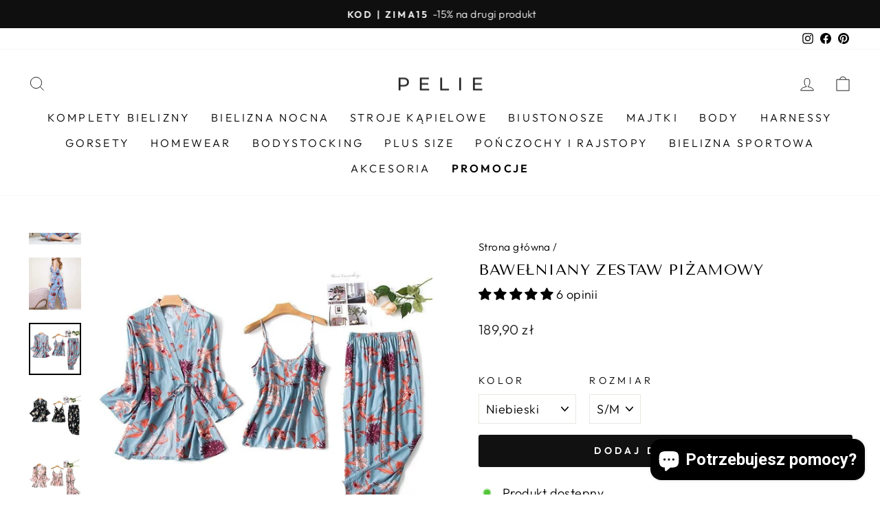

--- FILE ---
content_type: text/html; charset=utf-8
request_url: https://pelie.pl/products/bawelniany-zestaw-pizamowy
body_size: 47814
content:
<!doctype html>
<html class="no-js" lang="pl" dir="ltr">
<head>
	<script src="//pelie.pl/cdn/shop/files/pandectes-rules.js?v=5866652595313356359"></script>
	

<!-- Google Tag Manager -->

<!-- End Google Tag Manager -->
  
	
   <meta charset="utf-8">
  <meta http-equiv="X-UA-Compatible" content="IE=edge,chrome=1">
  <meta name="viewport" content="width=device-width,initial-scale=1">
  <meta name="theme-color" content="#111111"><meta name="description" content="Bawełniany zestaw piżamowy od Pelie zapewnia wygodę w niezwykle kobiecym wydaniu. Składa się z trzech części: zwiewnej koszuli na ramiączkach, spodni z drobnymi, modnymi marszczeniami oraz eleganckiego szlafroka. Bielizna nocna wykonana jest z naturalnego, delikatnego dla skóry materiału, który gwarantuje komfort użytk"><link rel="preload" href="https://cdn.shopify.com/s/files/1/0574/0809/4268/t/1/assets/preconnect_resources.js" as="script">
<script src="//cdn.shopify.com/s/files/1/0574/0809/4268/t/1/assets/preconnect_resources.js" type="text/javascript"></script> 
<script src="//cdn.shopify.com/s/files/1/0574/0809/4268/t/1/assets/observer.js" type="text/javascript"></script> 

  <meta property="og:site_name" content="Pelie.pl">
  <meta property="og:url" content="https://pelie.pl/products/bawelniany-zestaw-pizamowy">
  <meta property="og:title" content="Bawełniany zestaw piżamowy">
  <meta property="og:type" content="product">
  <meta property="og:description" content="Bawełniany zestaw piżamowy od Pelie zapewnia wygodę w niezwykle kobiecym wydaniu. Składa się z trzech części: zwiewnej koszuli na ramiączkach, spodni z drobnymi, modnymi marszczeniami oraz eleganckiego szlafroka. Bielizna nocna wykonana jest z naturalnego, delikatnego dla skóry materiału, który gwarantuje komfort użytk"><meta property="og:image" content="http://pelie.pl/cdn/shop/products/H0e818f7d7d9943498f6174695953ed1aW.jpg?v=1596706544">
    <meta property="og:image:secure_url" content="https://pelie.pl/cdn/shop/products/H0e818f7d7d9943498f6174695953ed1aW.jpg?v=1596706544">
    <meta property="og:image:width" content="800">
    <meta property="og:image:height" content="800"><script src="//cdn.shopify.com/s/files/1/0574/0809/4268/t/1/assets/gtag-1.0.0.js" type="text/javascript"></script>
  
  <meta name="twitter:site" content="@">
  <meta name="twitter:card" content="summary_large_image">
  <meta name="twitter:title" content="Bawełniany zestaw piżamowy">
  <meta name="twitter:description" content="Bawełniany zestaw piżamowy od Pelie zapewnia wygodę w niezwykle kobiecym wydaniu. Składa się z trzech części: zwiewnej koszuli na ramiączkach, spodni z drobnymi, modnymi marszczeniami oraz eleganckiego szlafroka. Bielizna nocna wykonana jest z naturalnego, delikatnego dla skóry materiału, który gwarantuje komfort użytk">
<link rel="shortcut icon" href="//pelie.pl/cdn/shop/files/Z_milosci_do_kobiet_9_32x32.png?v=1613678540" type="image/png" /><!-- Global site tag (gtag.js) - Google Analytics -->


  
  <meta name="google-site-verification" content="pdL3pV2PJCsbYtTmY3RVRIhtvYvWl3tI5mmD4Fqf_v0" />
  <meta name="google-site-verification" content="n7F6ueYe_BNBilNkQv7J0B7WmPT8LUqdR1o1XMG5wwY" />

  <link rel="canonical" href="https://pelie.pl/products/bawelniany-zestaw-pizamowy">
  <meta name="format-detection" content="telephone=no">
  
  
  
  <meta charset="utf-8">
  <meta http-equiv="X-UA-Compatible" content="IE=edge,chrome=1">
  <meta name="viewport" content="width=device-width,initial-scale=1">
  <meta name="theme-color" content="#111111">
  <link rel="canonical" href="https://pelie.pl/products/bawelniany-zestaw-pizamowy">
  <link rel="preconnect" href="https://cdn.shopify.com">
  <link rel="preconnect" href="https://fonts.shopifycdn.com">
  <link rel="dns-prefetch" href="https://productreviews.shopifycdn.com">
  <link rel="dns-prefetch" href="https://ajax.googleapis.com">
  <link rel="dns-prefetch" href="https://maps.googleapis.com">
  <link rel="dns-prefetch" href="https://maps.gstatic.com"><title>Bawełniany zestaw piżamowy
&ndash; Pelie.pl
</title>
<style data-shopify>@font-face {
  font-family: "Tenor Sans";
  font-weight: 400;
  font-style: normal;
  font-display: swap;
  src: url("//pelie.pl/cdn/fonts/tenor_sans/tenorsans_n4.966071a72c28462a9256039d3e3dc5b0cf314f65.woff2") format("woff2"),
       url("//pelie.pl/cdn/fonts/tenor_sans/tenorsans_n4.2282841d948f9649ba5c3cad6ea46df268141820.woff") format("woff");
}

  @font-face {
  font-family: Outfit;
  font-weight: 300;
  font-style: normal;
  font-display: swap;
  src: url("//pelie.pl/cdn/fonts/outfit/outfit_n3.8c97ae4c4fac7c2ea467a6dc784857f4de7e0e37.woff2") format("woff2"),
       url("//pelie.pl/cdn/fonts/outfit/outfit_n3.b50a189ccde91f9bceee88f207c18c09f0b62a7b.woff") format("woff");
}


  @font-face {
  font-family: Outfit;
  font-weight: 600;
  font-style: normal;
  font-display: swap;
  src: url("//pelie.pl/cdn/fonts/outfit/outfit_n6.dfcbaa80187851df2e8384061616a8eaa1702fdc.woff2") format("woff2"),
       url("//pelie.pl/cdn/fonts/outfit/outfit_n6.88384e9fc3e36038624caccb938f24ea8008a91d.woff") format("woff");
}

  
  
</style><link href="//pelie.pl/cdn/shop/t/9/assets/theme.css?v=134887860665107302351757281235" rel="stylesheet" type="text/css" media="all" />
<style data-shopify>:root {
    --typeHeaderPrimary: "Tenor Sans";
    --typeHeaderFallback: sans-serif;
    --typeHeaderSize: 26px;
    --typeHeaderWeight: 400;
    --typeHeaderLineHeight: 1.2;
    --typeHeaderSpacing: 0.025em;

    --typeBasePrimary:Outfit;
    --typeBaseFallback:sans-serif;
    --typeBaseSize: 18px;
    --typeBaseWeight: 300;
    --typeBaseSpacing: 0.025em;
    --typeBaseLineHeight: 1.4;

    --typeCollectionTitle: 20px;

    --iconWeight: 2px;
    --iconLinecaps: miter;

    
      --buttonRadius: 3px;
    

    --colorGridOverlayOpacity: 0.1;
  }

  .placeholder-content {
    background-image: linear-gradient(100deg, #ffffff 40%, #f7f7f7 63%, #ffffff 79%);
  }</style><!-- Global site tag (gtag.js) - Google Ads: 629511437 -->
  

   

  <style data-shopify>
    .collection-item__title {
      font-size: 16.0px;
    }

    @media screen and (min-width: 769px) {
      .collection-item__title {
        font-size: 20px;
      }
    }
  </style>

  <script>
    document.documentElement.className = document.documentElement.className.replace('no-js', 'js');

    window.theme = window.theme || {};
    theme.routes = {
      home: "/",
      cart: "/cart.js",
      cartPage: "/cart",
      cartAdd: "/cart/add.js",
      cartChange: "/cart/change.js",
      search: "/search"
    };
    theme.strings = {
      soldOut: "Wyprzedane",
      unavailable: "Niedostępne",
      inStockLabel: "Produkt dostępny",
      stockLabel: " ",
      willNotShipUntil: "Nie wyślemy przed [date]",
      willBeInStockAfter: "Zostanie wysłane po [date]",
      waitingForStock: "Czekamy na uzupełnienie magazynu",
      savePrice: "Zniżka [saved_amount]",
      cartEmpty: "Twój koszyk jest pusty",
      cartTermsConfirmation: "Aby przejść dalej prosimy zaakceptować regulamin i politykę prywatności",
      searchCollections: "Kolekcje",
      searchPages: "Strony:",
      searchArticles: "Artykuły:"
    };
    theme.settings = {
      dynamicVariantsEnable: true,
      cartType: "drawer",
      isCustomerTemplate: false,
      moneyFormat: "{{amount_with_comma_separator}} zł",
      saveType: "dollar",
      productImageSize: "square",
      productImageCover: false,
      predictiveSearch: true,
      predictiveSearchType: "product,article,page,collection",
      quickView: true,
      themeName: 'Impulse',
      themeVersion: "7.0.1"
    };
  </script>
  <script>window.performance && window.performance.mark && window.performance.mark('shopify.content_for_header.start');</script><meta id="shopify-digital-wallet" name="shopify-digital-wallet" content="/27771175010/digital_wallets/dialog">
<link rel="alternate" type="application/json+oembed" href="https://pelie.pl/products/bawelniany-zestaw-pizamowy.oembed">
<script async="async" src="/checkouts/internal/preloads.js?locale=pl-PL"></script>
<script id="shopify-features" type="application/json">{"accessToken":"80ebdd663bacee98f3396de08eaa4bf4","betas":["rich-media-storefront-analytics"],"domain":"pelie.pl","predictiveSearch":true,"shopId":27771175010,"locale":"pl"}</script>
<script>var Shopify = Shopify || {};
Shopify.shop = "pelie-pl.myshopify.com";
Shopify.locale = "pl";
Shopify.currency = {"active":"PLN","rate":"1.0"};
Shopify.country = "PL";
Shopify.theme = {"name":"Impulse 7.0.1 - 30.09.2022 ","id":128791249094,"schema_name":"Impulse","schema_version":"7.0.1","theme_store_id":857,"role":"main"};
Shopify.theme.handle = "null";
Shopify.theme.style = {"id":null,"handle":null};
Shopify.cdnHost = "pelie.pl/cdn";
Shopify.routes = Shopify.routes || {};
Shopify.routes.root = "/";</script>
<script type="module">!function(o){(o.Shopify=o.Shopify||{}).modules=!0}(window);</script>
<script>!function(o){function n(){var o=[];function n(){o.push(Array.prototype.slice.apply(arguments))}return n.q=o,n}var t=o.Shopify=o.Shopify||{};t.loadFeatures=n(),t.autoloadFeatures=n()}(window);</script>
<script id="shop-js-analytics" type="application/json">{"pageType":"product"}</script>
<script defer="defer" async type="module" src="//pelie.pl/cdn/shopifycloud/shop-js/modules/v2/client.init-shop-cart-sync_D_fdrGlF.pl.esm.js"></script>
<script defer="defer" async type="module" src="//pelie.pl/cdn/shopifycloud/shop-js/modules/v2/chunk.common_B0KbYP_1.esm.js"></script>
<script type="module">
  await import("//pelie.pl/cdn/shopifycloud/shop-js/modules/v2/client.init-shop-cart-sync_D_fdrGlF.pl.esm.js");
await import("//pelie.pl/cdn/shopifycloud/shop-js/modules/v2/chunk.common_B0KbYP_1.esm.js");

  window.Shopify.SignInWithShop?.initShopCartSync?.({"fedCMEnabled":true,"windoidEnabled":true});

</script>
<script>(function() {
  var isLoaded = false;
  function asyncLoad() {
    if (isLoaded) return;
    isLoaded = true;
    var urls = ["https:\/\/sfdr.co\/sfdr.js?sid=38796\u0026shop=pelie-pl.myshopify.com"];
    for (var i = 0; i < urls.length; i++) {
      var s = document.createElement('script');
      s.type = 'text/javascript';
      s.async = true;
      s.src = urls[i];
      var x = document.getElementsByTagName('script')[0];
      x.parentNode.insertBefore(s, x);
    }
  };
  if(window.attachEvent) {
    window.attachEvent('onload', asyncLoad);
  } else {
    window.addEventListener('load', asyncLoad, false);
  }
})();</script>
<script id="__st">var __st={"a":27771175010,"offset":3600,"reqid":"801806b6-ae9a-462a-b2ed-575c5d716cc4-1768985918","pageurl":"pelie.pl\/products\/bawelniany-zestaw-pizamowy","u":"5f193422e391","p":"product","rtyp":"product","rid":4479573131362};</script>
<script>window.ShopifyPaypalV4VisibilityTracking = true;</script>
<script id="captcha-bootstrap">!function(){'use strict';const t='contact',e='account',n='new_comment',o=[[t,t],['blogs',n],['comments',n],[t,'customer']],c=[[e,'customer_login'],[e,'guest_login'],[e,'recover_customer_password'],[e,'create_customer']],r=t=>t.map((([t,e])=>`form[action*='/${t}']:not([data-nocaptcha='true']) input[name='form_type'][value='${e}']`)).join(','),a=t=>()=>t?[...document.querySelectorAll(t)].map((t=>t.form)):[];function s(){const t=[...o],e=r(t);return a(e)}const i='password',u='form_key',d=['recaptcha-v3-token','g-recaptcha-response','h-captcha-response',i],f=()=>{try{return window.sessionStorage}catch{return}},m='__shopify_v',_=t=>t.elements[u];function p(t,e,n=!1){try{const o=window.sessionStorage,c=JSON.parse(o.getItem(e)),{data:r}=function(t){const{data:e,action:n}=t;return t[m]||n?{data:e,action:n}:{data:t,action:n}}(c);for(const[e,n]of Object.entries(r))t.elements[e]&&(t.elements[e].value=n);n&&o.removeItem(e)}catch(o){console.error('form repopulation failed',{error:o})}}const l='form_type',E='cptcha';function T(t){t.dataset[E]=!0}const w=window,h=w.document,L='Shopify',v='ce_forms',y='captcha';let A=!1;((t,e)=>{const n=(g='f06e6c50-85a8-45c8-87d0-21a2b65856fe',I='https://cdn.shopify.com/shopifycloud/storefront-forms-hcaptcha/ce_storefront_forms_captcha_hcaptcha.v1.5.2.iife.js',D={infoText:'Chronione przez hCaptcha',privacyText:'Prywatność',termsText:'Warunki'},(t,e,n)=>{const o=w[L][v],c=o.bindForm;if(c)return c(t,g,e,D).then(n);var r;o.q.push([[t,g,e,D],n]),r=I,A||(h.body.append(Object.assign(h.createElement('script'),{id:'captcha-provider',async:!0,src:r})),A=!0)});var g,I,D;w[L]=w[L]||{},w[L][v]=w[L][v]||{},w[L][v].q=[],w[L][y]=w[L][y]||{},w[L][y].protect=function(t,e){n(t,void 0,e),T(t)},Object.freeze(w[L][y]),function(t,e,n,w,h,L){const[v,y,A,g]=function(t,e,n){const i=e?o:[],u=t?c:[],d=[...i,...u],f=r(d),m=r(i),_=r(d.filter((([t,e])=>n.includes(e))));return[a(f),a(m),a(_),s()]}(w,h,L),I=t=>{const e=t.target;return e instanceof HTMLFormElement?e:e&&e.form},D=t=>v().includes(t);t.addEventListener('submit',(t=>{const e=I(t);if(!e)return;const n=D(e)&&!e.dataset.hcaptchaBound&&!e.dataset.recaptchaBound,o=_(e),c=g().includes(e)&&(!o||!o.value);(n||c)&&t.preventDefault(),c&&!n&&(function(t){try{if(!f())return;!function(t){const e=f();if(!e)return;const n=_(t);if(!n)return;const o=n.value;o&&e.removeItem(o)}(t);const e=Array.from(Array(32),(()=>Math.random().toString(36)[2])).join('');!function(t,e){_(t)||t.append(Object.assign(document.createElement('input'),{type:'hidden',name:u})),t.elements[u].value=e}(t,e),function(t,e){const n=f();if(!n)return;const o=[...t.querySelectorAll(`input[type='${i}']`)].map((({name:t})=>t)),c=[...d,...o],r={};for(const[a,s]of new FormData(t).entries())c.includes(a)||(r[a]=s);n.setItem(e,JSON.stringify({[m]:1,action:t.action,data:r}))}(t,e)}catch(e){console.error('failed to persist form',e)}}(e),e.submit())}));const S=(t,e)=>{t&&!t.dataset[E]&&(n(t,e.some((e=>e===t))),T(t))};for(const o of['focusin','change'])t.addEventListener(o,(t=>{const e=I(t);D(e)&&S(e,y())}));const B=e.get('form_key'),M=e.get(l),P=B&&M;t.addEventListener('DOMContentLoaded',(()=>{const t=y();if(P)for(const e of t)e.elements[l].value===M&&p(e,B);[...new Set([...A(),...v().filter((t=>'true'===t.dataset.shopifyCaptcha))])].forEach((e=>S(e,t)))}))}(h,new URLSearchParams(w.location.search),n,t,e,['guest_login'])})(!0,!0)}();</script>
<script integrity="sha256-4kQ18oKyAcykRKYeNunJcIwy7WH5gtpwJnB7kiuLZ1E=" data-source-attribution="shopify.loadfeatures" defer="defer" src="//pelie.pl/cdn/shopifycloud/storefront/assets/storefront/load_feature-a0a9edcb.js" crossorigin="anonymous"></script>
<script data-source-attribution="shopify.dynamic_checkout.dynamic.init">var Shopify=Shopify||{};Shopify.PaymentButton=Shopify.PaymentButton||{isStorefrontPortableWallets:!0,init:function(){window.Shopify.PaymentButton.init=function(){};var t=document.createElement("script");t.src="https://pelie.pl/cdn/shopifycloud/portable-wallets/latest/portable-wallets.pl.js",t.type="module",document.head.appendChild(t)}};
</script>
<script data-source-attribution="shopify.dynamic_checkout.buyer_consent">
  function portableWalletsHideBuyerConsent(e){var t=document.getElementById("shopify-buyer-consent"),n=document.getElementById("shopify-subscription-policy-button");t&&n&&(t.classList.add("hidden"),t.setAttribute("aria-hidden","true"),n.removeEventListener("click",e))}function portableWalletsShowBuyerConsent(e){var t=document.getElementById("shopify-buyer-consent"),n=document.getElementById("shopify-subscription-policy-button");t&&n&&(t.classList.remove("hidden"),t.removeAttribute("aria-hidden"),n.addEventListener("click",e))}window.Shopify?.PaymentButton&&(window.Shopify.PaymentButton.hideBuyerConsent=portableWalletsHideBuyerConsent,window.Shopify.PaymentButton.showBuyerConsent=portableWalletsShowBuyerConsent);
</script>
<script data-source-attribution="shopify.dynamic_checkout.cart.bootstrap">document.addEventListener("DOMContentLoaded",(function(){function t(){return document.querySelector("shopify-accelerated-checkout-cart, shopify-accelerated-checkout")}if(t())Shopify.PaymentButton.init();else{new MutationObserver((function(e,n){t()&&(Shopify.PaymentButton.init(),n.disconnect())})).observe(document.body,{childList:!0,subtree:!0})}}));
</script>
<link id="shopify-accelerated-checkout-styles" rel="stylesheet" media="screen" href="https://pelie.pl/cdn/shopifycloud/portable-wallets/latest/accelerated-checkout-backwards-compat.css" crossorigin="anonymous">
<style id="shopify-accelerated-checkout-cart">
        #shopify-buyer-consent {
  margin-top: 1em;
  display: inline-block;
  width: 100%;
}

#shopify-buyer-consent.hidden {
  display: none;
}

#shopify-subscription-policy-button {
  background: none;
  border: none;
  padding: 0;
  text-decoration: underline;
  font-size: inherit;
  cursor: pointer;
}

#shopify-subscription-policy-button::before {
  box-shadow: none;
}

      </style>

<script>window.performance && window.performance.mark && window.performance.mark('shopify.content_for_header.end');</script>

  <script src="//pelie.pl/cdn/shop/t/9/assets/vendor-scripts-v11.js" defer="defer"></script><script src="//pelie.pl/cdn/shop/t/9/assets/theme.js?v=54800850832268914471699058968" defer="defer"></script><!-- BEGIN app block: shopify://apps/pandectes-gdpr/blocks/banner/58c0baa2-6cc1-480c-9ea6-38d6d559556a -->
  
    
      <!-- TCF is active, scripts are loaded above -->
      
        <script>
          if (!window.PandectesRulesSettings) {
            window.PandectesRulesSettings = {"store":{"id":27771175010,"adminMode":false,"headless":false,"storefrontRootDomain":"","checkoutRootDomain":"","storefrontAccessToken":""},"banner":{"cookiesBlockedByDefault":"7","hybridStrict":false,"isActive":true},"geolocation":{"brOnly":false,"caOnly":false,"chOnly":false,"euOnly":false,"jpOnly":false,"thOnly":false,"canadaOnly":false,"globalVisibility":true},"blocker":{"isActive":false,"googleConsentMode":{"isActive":true,"id":"GTM-5J29VRX","analyticsId":"G-HL6X6NRY64","adwordsId":"AW-629511437","adStorageCategory":4,"analyticsStorageCategory":2,"functionalityStorageCategory":1,"personalizationStorageCategory":1,"securityStorageCategory":0,"customEvent":true,"redactData":false,"urlPassthrough":false,"dataLayerProperty":"dataLayer","waitForUpdate":0,"useNativeChannel":false},"facebookPixel":{"isActive":false,"id":"","ldu":false},"microsoft":{},"rakuten":{"isActive":false,"cmp":false,"ccpa":false},"gpcIsActive":false,"klaviyoIsActive":false,"defaultBlocked":7,"patterns":{"whiteList":[],"blackList":{"1":[],"2":[],"4":[],"8":[]},"iframesWhiteList":[],"iframesBlackList":{"1":[],"2":[],"4":[],"8":[]},"beaconsWhiteList":[],"beaconsBlackList":{"1":[],"2":[],"4":[],"8":[]}}}};
            const rulesScript = document.createElement('script');
            window.PandectesRulesSettings.auto = true;
            rulesScript.src = "https://cdn.shopify.com/extensions/019bdc07-7fb4-70c4-ad72-a3837152bf63/gdpr-238/assets/pandectes-rules.js";
            const firstChild = document.head.firstChild;
            document.head.insertBefore(rulesScript, firstChild);
          }
        </script>
      
      <script>
        
          window.PandectesSettings = {"store":{"id":27771175010,"plan":"plus","theme":"Impulse 7.0.1 - 30.09.2022 ","primaryLocale":"pl","adminMode":false,"headless":false,"storefrontRootDomain":"","checkoutRootDomain":"","storefrontAccessToken":""},"tsPublished":1751385264,"declaration":{"showPurpose":false,"showProvider":false,"declIntroText":"Używamy plików cookie, aby optymalizować funkcjonalność witryny, analizować wydajność i zapewniać spersonalizowane wrażenia. Niektóre pliki cookie są niezbędne, aby strona działała i działała poprawnie. Tych plików cookie nie można wyłączyć. W tym oknie możesz zarządzać swoimi preferencjami dotyczącymi plików cookies.","showDateGenerated":true},"language":{"unpublished":[],"languageMode":"Single","fallbackLanguage":"pl","languageDetection":"browser","languagesSupported":[]},"texts":{"managed":{"headerText":{"pl":"Pliki cookies"},"consentText":{"pl":"Korzystamy z plików cookies w celu sprawnego działania witryny oraz tworzenia usług i ofert dostosowanych do Twoich potrzeb. Aby uzyskać więcej informacji, zapoznaj się z naszą"},"linkText":{"pl":"polityką prywatności."},"imprintText":{"pl":"Odcisk"},"googleLinkText":{"pl":"Warunki prywatności Google"},"allowButtonText":{"pl":"Akceptuję"},"denyButtonText":{"pl":"Odrzuć"},"dismissButtonText":{"pl":"Ok"},"leaveSiteButtonText":{"pl":"Opuść tę witrynę"},"preferencesButtonText":{"pl":"Preferencje"},"cookiePolicyText":{"pl":"Polityka Cookies"},"preferencesPopupTitleText":{"pl":"Zarządzaj preferencjami zgody"},"preferencesPopupIntroText":{"pl":"Używamy plików cookie, aby zoptymalizować funkcjonalność witryny, analizować wydajność i zapewniać spersonalizowane wrażenia. Niektóre pliki cookie są niezbędne do prawidłowego działania i funkcjonowania witryny. Tych plików cookie nie można wyłączyć. W tym oknie możesz zarządzać swoimi preferencjami dotyczącymi plików cookie."},"preferencesPopupSaveButtonText":{"pl":"Zapisz"},"preferencesPopupCloseButtonText":{"pl":"Zamknij"},"preferencesPopupAcceptAllButtonText":{"pl":"Akceptuj wszystkie"},"preferencesPopupRejectAllButtonText":{"pl":"Odrzuć wszystko"},"cookiesDetailsText":{"pl":"Szczegóły dotyczące plików cookie"},"preferencesPopupAlwaysAllowedText":{"pl":"Zawsze dozwolone"},"accessSectionParagraphText":{"pl":"W każdej chwili masz prawo dostępu do swoich danych."},"accessSectionTitleText":{"pl":"Możliwość przenoszenia danych"},"accessSectionAccountInfoActionText":{"pl":"Dane osobiste"},"accessSectionDownloadReportActionText":{"pl":"Ściągnij wszystko"},"accessSectionGDPRRequestsActionText":{"pl":"Żądania osób, których dane dotyczą"},"accessSectionOrdersRecordsActionText":{"pl":"Zamówienia"},"rectificationSectionParagraphText":{"pl":"Masz prawo zażądać aktualizacji swoich danych, ilekroć uznasz to za stosowne."},"rectificationSectionTitleText":{"pl":"Sprostowanie danych"},"rectificationCommentPlaceholder":{"pl":"Opisz, co chcesz zaktualizować"},"rectificationCommentValidationError":{"pl":"Komentarz jest wymagany"},"rectificationSectionEditAccountActionText":{"pl":"Poproś o aktualizację"},"erasureSectionTitleText":{"pl":"Prawo do bycia zapomnianym"},"erasureSectionParagraphText":{"pl":"Masz prawo zażądać usunięcia wszystkich swoich danych. Po tym czasie nie będziesz już mieć dostępu do swojego konta."},"erasureSectionRequestDeletionActionText":{"pl":"Poproś o usunięcie danych osobowych"},"consentDate":{"pl":"Data zgody"},"consentId":{"pl":"Identyfikator zgody"},"consentSectionChangeConsentActionText":{"pl":"Zmień preferencje zgody"},"consentSectionConsentedText":{"pl":"Wyrazili Państwo zgodę na politykę plików cookie tej witryny w dniu"},"consentSectionNoConsentText":{"pl":"Nie wyraziłeś zgody na politykę plików cookie tej witryny."},"consentSectionTitleText":{"pl":"Twoja zgoda na pliki cookie"},"consentStatus":{"pl":"Preferencja zgody"},"confirmationFailureMessage":{"pl":"Twoje żądanie nie zostało zweryfikowane. Spróbuj ponownie, a jeśli problem będzie się powtarzał, skontaktuj się z właścicielem sklepu w celu uzyskania pomocy"},"confirmationFailureTitle":{"pl":"Wystąpił problem"},"confirmationSuccessMessage":{"pl":"Wkrótce skontaktujemy się z Tobą w sprawie Twojej prośby."},"confirmationSuccessTitle":{"pl":"Twoja prośba została zweryfikowana"},"guestsSupportEmailFailureMessage":{"pl":"Twoja prośba nie została przesłana. Spróbuj ponownie, a jeśli problem będzie się powtarzał, skontaktuj się z właścicielem sklepu w celu uzyskania pomocy."},"guestsSupportEmailFailureTitle":{"pl":"Wystąpił problem"},"guestsSupportEmailPlaceholder":{"pl":"Adres e-mail"},"guestsSupportEmailSuccessMessage":{"pl":"Jeśli jesteś zarejestrowany jako klient tego sklepu, wkrótce otrzymasz wiadomość e-mail z instrukcjami, jak postępować."},"guestsSupportEmailSuccessTitle":{"pl":"Dziękuję za twoją prośbę"},"guestsSupportEmailValidationError":{"pl":"adres email jest nieprawidłowy"},"guestsSupportInfoText":{"pl":"Zaloguj się na swoje konto klienta, aby kontynuować."},"submitButton":{"pl":"Składać"},"submittingButton":{"pl":"Przedkładający..."},"cancelButton":{"pl":"Anulować"},"declIntroText":{"pl":"Używamy plików cookie, aby optymalizować funkcjonalność witryny, analizować wydajność i zapewniać spersonalizowane wrażenia. Niektóre pliki cookie są niezbędne, aby strona działała i działała poprawnie. Tych plików cookie nie można wyłączyć. W tym oknie możesz zarządzać swoimi preferencjami dotyczącymi plików cookies."},"declName":{"pl":"Nazwa"},"declPurpose":{"pl":"Cel, powód"},"declType":{"pl":"Rodzaj"},"declRetention":{"pl":"Zatrzymanie"},"declProvider":{"pl":"Dostawca"},"declFirstParty":{"pl":"Pierwszej strony"},"declThirdParty":{"pl":"Strona trzecia"},"declSeconds":{"pl":"sekundy"},"declMinutes":{"pl":"minuty"},"declHours":{"pl":"godziny"},"declDays":{"pl":"dni"},"declMonths":{"pl":"miesiące"},"declYears":{"pl":"lata"},"declSession":{"pl":"Sesja"},"declDomain":{"pl":"Domena"},"declPath":{"pl":"Ścieżka"}},"categories":{"strictlyNecessaryCookiesTitleText":{"pl":"Niezbędne pliki cookie"},"strictlyNecessaryCookiesDescriptionText":{"pl":"Te pliki cookie są niezbędne do poruszania się po witrynie i korzystania z jej funkcji, takich jak dostęp do bezpiecznych obszarów witryny. Witryna nie może działać poprawnie bez tych plików cookie."},"functionalityCookiesTitleText":{"pl":"Funkcjonalne pliki cookie"},"functionalityCookiesDescriptionText":{"pl":"Te pliki cookie umożliwiają witrynie zapewnienie ulepszonej funkcjonalności i personalizacji. Mogą być ustalane przez nas lub przez zewnętrznych dostawców, których usługi dodaliśmy do naszych stron. Jeśli nie zezwolisz na te pliki cookie, niektóre lub wszystkie z tych usług mogą nie działać poprawnie."},"performanceCookiesTitleText":{"pl":"Wydajnościowe pliki cookie"},"performanceCookiesDescriptionText":{"pl":"Te pliki cookie umożliwiają nam monitorowanie i ulepszanie działania naszej strony internetowej. Na przykład pozwalają nam zliczać wizyty, identyfikować źródła ruchu i sprawdzać, które części witryny cieszą się największą popularnością."},"targetingCookiesTitleText":{"pl":"Targetujące pliki cookie"},"targetingCookiesDescriptionText":{"pl":"Te pliki cookie mogą być ustawiane za pośrednictwem naszej witryny przez naszych partnerów reklamowych. Mogą być wykorzystywane przez te firmy do budowania profilu Twoich zainteresowań i wyświetlania odpowiednich reklam w innych witrynach. Nie przechowują bezpośrednio danych osobowych, ale opierają się na jednoznacznej identyfikacji przeglądarki i urządzenia internetowego. Jeśli nie zezwolisz na te pliki cookie, będziesz doświadczać mniej ukierunkowanych reklam."},"unclassifiedCookiesTitleText":{"pl":"Niesklasyfikowane pliki cookie"},"unclassifiedCookiesDescriptionText":{"pl":"Niesklasyfikowane pliki cookie to pliki cookie, które jesteśmy w trakcie klasyfikacji wraz z dostawcami poszczególnych plików cookie."}},"auto":{}},"library":{"previewMode":false,"fadeInTimeout":0,"defaultBlocked":7,"showLink":true,"showImprintLink":false,"showGoogleLink":false,"enabled":true,"cookie":{"expiryDays":365,"secure":true,"domain":""},"dismissOnScroll":false,"dismissOnWindowClick":false,"dismissOnTimeout":false,"palette":{"popup":{"background":"#FFFFFF","backgroundForCalculations":{"a":1,"b":255,"g":255,"r":255},"text":"#000000"},"button":{"background":"#000000","backgroundForCalculations":{"a":1,"b":0,"g":0,"r":0},"text":"#FFFFFF","textForCalculation":{"a":1,"b":255,"g":255,"r":255},"border":"transparent"}},"content":{"href":"https://pelie-pl.myshopify.com/policies/privacy-policy","imprintHref":"/","close":"&#10005;","target":"","logo":""},"window":"<div role=\"dialog\" aria-labelledby=\"cookieconsent:head\" aria-describedby=\"cookieconsent:desc\" id=\"pandectes-banner\" class=\"cc-window-wrapper cc-overlay-wrapper\"><div class=\"pd-cookie-banner-window cc-window {{classes}}\"><!--googleoff: all-->{{children}}<!--googleon: all--></div></div>","compliance":{"custom":"<div class=\"cc-compliance cc-highlight\">{{preferences}}{{allow}}</div>"},"type":"custom","layouts":{"basic":"{{header}}{{messagelink}}{{compliance}}"},"position":"overlay","theme":"classic","revokable":false,"animateRevokable":false,"revokableReset":false,"revokableLogoUrl":"https://pelie-pl.myshopify.com/cdn/shop/files/pandectes-reopen-logo.png","revokablePlacement":"bottom-left","revokableMarginHorizontal":15,"revokableMarginVertical":15,"static":false,"autoAttach":true,"hasTransition":true,"blacklistPage":[""],"elements":{"close":"<button aria-label=\"Zamknij\" type=\"button\" class=\"cc-close\">{{close}}</button>","dismiss":"<button type=\"button\" class=\"cc-btn cc-btn-decision cc-dismiss\">{{dismiss}}</button>","allow":"<button type=\"button\" class=\"cc-btn cc-btn-decision cc-allow\">{{allow}}</button>","deny":"<button type=\"button\" class=\"cc-btn cc-btn-decision cc-deny\">{{deny}}</button>","preferences":"<button type=\"button\" class=\"cc-btn cc-settings\" onclick=\"Pandectes.fn.openPreferences()\">{{preferences}}</button>"}},"geolocation":{"brOnly":false,"caOnly":false,"chOnly":false,"euOnly":false,"jpOnly":false,"thOnly":false,"canadaOnly":false,"globalVisibility":true},"dsr":{"guestsSupport":false,"accessSectionDownloadReportAuto":false},"banner":{"resetTs":1709123840,"extraCss":"        .cc-banner-logo {max-width: 35em!important;}    @media(min-width: 768px) {.cc-window.cc-floating{max-width: 35em!important;width: 35em!important;}}    .cc-message, .pd-cookie-banner-window .cc-header, .cc-logo {text-align: center}    .cc-window-wrapper{z-index: 2147483647;-webkit-transition: opacity 1s ease;  transition: opacity 1s ease;}    .cc-window{z-index: 2147483647;font-family: inherit;}    .pd-cookie-banner-window .cc-header{font-family: inherit;}    .pd-cp-ui{font-family: inherit; background-color: #FFFFFF;color:#000000;}    button.pd-cp-btn, a.pd-cp-btn{background-color:#000000;color:#FFFFFF!important;}    input + .pd-cp-preferences-slider{background-color: rgba(0, 0, 0, 0.3)}    .pd-cp-scrolling-section::-webkit-scrollbar{background-color: rgba(0, 0, 0, 0.3)}    input:checked + .pd-cp-preferences-slider{background-color: rgba(0, 0, 0, 1)}    .pd-cp-scrolling-section::-webkit-scrollbar-thumb {background-color: rgba(0, 0, 0, 1)}    .pd-cp-ui-close{color:#000000;}    .pd-cp-preferences-slider:before{background-color: #FFFFFF}    .pd-cp-title:before {border-color: #000000!important}    .pd-cp-preferences-slider{background-color:#000000}    .pd-cp-toggle{color:#000000!important}    @media(max-width:699px) {.pd-cp-ui-close-top svg {fill: #000000}}    .pd-cp-toggle:hover,.pd-cp-toggle:visited,.pd-cp-toggle:active{color:#000000!important}    .pd-cookie-banner-window {box-shadow: 0 0 18px rgb(0 0 0 / 20%);}  ","customJavascript":{},"showPoweredBy":false,"logoHeight":40,"hybridStrict":false,"cookiesBlockedByDefault":"7","isActive":true,"implicitSavePreferences":true,"cookieIcon":false,"blockBots":false,"showCookiesDetails":true,"hasTransition":true,"blockingPage":false,"showOnlyLandingPage":false,"leaveSiteUrl":"https://www.google.com","linkRespectStoreLang":false},"cookies":{"0":[{"name":"secure_customer_sig","type":"http","domain":"pelie.pl","path":"/","provider":"Shopify","firstParty":true,"retention":"1 year(s)","expires":1,"unit":"declYears","purpose":{"pl":"Używane w związku z logowaniem klienta."}},{"name":"localization","type":"http","domain":"pelie.pl","path":"/","provider":"Shopify","firstParty":true,"retention":"1 year(s)","expires":1,"unit":"declYears","purpose":{"pl":"Shopify lokalizacja sklepu"}},{"name":"_cmp_a","type":"http","domain":".pelie.pl","path":"/","provider":"Shopify","firstParty":true,"retention":"1 day(s)","expires":1,"unit":"declDays","purpose":{"pl":"Służy do zarządzania ustawieniami prywatności klientów."}},{"name":"keep_alive","type":"http","domain":"pelie.pl","path":"/","provider":"Shopify","firstParty":true,"retention":"30 minute(s)","expires":30,"unit":"declMinutes","purpose":{"pl":"Używane w związku z lokalizacją kupującego."}},{"name":"_tracking_consent","type":"http","domain":".pelie.pl","path":"/","provider":"Shopify","firstParty":true,"retention":"1 year(s)","expires":1,"unit":"declYears","purpose":{"pl":"Preferencje śledzenia."}},{"name":"_secure_session_id","type":"http","domain":"pelie.pl","path":"/","provider":"Shopify","firstParty":true,"retention":"1 month(s)","expires":1,"unit":"declMonths","purpose":{"pl":"Używane w połączeniu z nawigacją po witrynie sklepowej."}}],"1":[{"name":"_pinterest_ct_ua","type":"http","domain":".ct.pinterest.com","path":"/","provider":"Pinterest","firstParty":false,"retention":"1 year(s)","expires":1,"unit":"declYears","purpose":{"pl":"Służy do grupowania działań na stronach."}}],"2":[{"name":"_shopify_y","type":"http","domain":".pelie.pl","path":"/","provider":"Shopify","firstParty":true,"retention":"1 year(s)","expires":1,"unit":"declYears","purpose":{"pl":"Analiza Shopify."}},{"name":"_shopify_sa_t","type":"http","domain":".pelie.pl","path":"/","provider":"Shopify","firstParty":true,"retention":"30 minute(s)","expires":30,"unit":"declMinutes","purpose":{"pl":"Analizy Shopify dotyczące marketingu i skierowań."}},{"name":"_shopify_sa_p","type":"http","domain":".pelie.pl","path":"/","provider":"Shopify","firstParty":true,"retention":"30 minute(s)","expires":30,"unit":"declMinutes","purpose":{"pl":"Analizy Shopify dotyczące marketingu i skierowań."}},{"name":"_landing_page","type":"http","domain":".pelie.pl","path":"/","provider":"Shopify","firstParty":true,"retention":"2 ","expires":2,"unit":"declSession","purpose":{"pl":"Śledzi strony docelowe."}},{"name":"_shopify_s","type":"http","domain":".pelie.pl","path":"/","provider":"Shopify","firstParty":true,"retention":"30 minute(s)","expires":30,"unit":"declMinutes","purpose":{"pl":"Analiza Shopify."}},{"name":"_gid","type":"http","domain":".pelie.pl","path":"/","provider":"Google","firstParty":true,"retention":"1 day(s)","expires":1,"unit":"declDays","purpose":{"pl":"Plik cookie jest umieszczany przez Google Analytics w celu zliczania i śledzenia odsłon."}},{"name":"_gat","type":"http","domain":".pelie.pl","path":"/","provider":"Google","firstParty":true,"retention":"1 minute(s)","expires":1,"unit":"declMinutes","purpose":{"pl":"Plik cookie jest umieszczany przez Google Analytics w celu filtrowania żądań od botów."}},{"name":"_ga","type":"http","domain":".pelie.pl","path":"/","provider":"Google","firstParty":true,"retention":"1 year(s)","expires":1,"unit":"declYears","purpose":{"pl":"Plik cookie jest ustawiany przez Google Analytics z nieznaną funkcjonalnością"}},{"name":"_orig_referrer","type":"http","domain":".pelie.pl","path":"/","provider":"Shopify","firstParty":true,"retention":"2 ","expires":2,"unit":"declSession","purpose":{"pl":"Śledzi strony docelowe."}},{"name":"_shopify_s","type":"http","domain":"pl","path":"/","provider":"Shopify","firstParty":false,"retention":"Session","expires":1,"unit":"declSeconds","purpose":{"pl":"Analiza Shopify."}},{"name":"_gat_gtag_UA_167632498_1","type":"http","domain":".pelie.pl","path":"/","provider":"Google","firstParty":true,"retention":"1 minute(s)","expires":1,"unit":"declMinutes","purpose":{"pl":""}},{"name":"_ga_HL6X6NRY64","type":"http","domain":".pelie.pl","path":"/","provider":"Google","firstParty":true,"retention":"1 year(s)","expires":1,"unit":"declYears","purpose":{"pl":""}}],"4":[{"name":"_gcl_au","type":"http","domain":".pelie.pl","path":"/","provider":"Google","firstParty":true,"retention":"3 month(s)","expires":3,"unit":"declMonths","purpose":{"pl":"Plik cookie jest umieszczany przez Menedżera tagów Google w celu śledzenia konwersji."}},{"name":"_fbp","type":"http","domain":".pelie.pl","path":"/","provider":"Facebook","firstParty":true,"retention":"3 month(s)","expires":3,"unit":"declMonths","purpose":{"pl":"Plik cookie jest umieszczany przez Facebook w celu śledzenia wizyt na stronach internetowych."}},{"name":"_pin_unauth","type":"http","domain":".pelie.pl","path":"/","provider":"Pinterest","firstParty":true,"retention":"1 year(s)","expires":1,"unit":"declYears","purpose":{"pl":"Służy do grupowania akcji dla użytkowników, których nie można zidentyfikować przez Pinterest."}},{"name":"wpm-domain-test","type":"http","domain":"pl","path":"/","provider":"Shopify","firstParty":false,"retention":"Session","expires":1,"unit":"declSeconds","purpose":{"pl":"Służy do testowania przechowywania parametrów dotyczących produktów dodanych do koszyka lub waluty płatności"}},{"name":"wpm-domain-test","type":"http","domain":"pelie.pl","path":"/","provider":"Shopify","firstParty":true,"retention":"Session","expires":1,"unit":"declSeconds","purpose":{"pl":"Służy do testowania przechowywania parametrów dotyczących produktów dodanych do koszyka lub waluty płatności"}},{"name":"test_cookie","type":"http","domain":".doubleclick.net","path":"/","provider":"Google","firstParty":false,"retention":"15 minute(s)","expires":15,"unit":"declMinutes","purpose":{"pl":"Do mierzenia działań odwiedzających po kliknięciu reklamy. Wygasa po każdej wizycie."}}],"8":[{"name":"ar_debug","type":"http","domain":".pinterest.com","path":"/","provider":"Unknown","firstParty":false,"retention":"1 year(s)","expires":1,"unit":"declYears","purpose":{"pl":""}},{"name":"shoppingfeeder","type":"http","domain":"pelie.pl","path":"/","provider":"Unknown","firstParty":true,"retention":"1 year(s)","expires":1,"unit":"declYears","purpose":{"pl":""}},{"name":"pp_chppRmYg","type":"http","domain":"pelie.pl","path":"/","provider":"Unknown","firstParty":true,"retention":"1 ","expires":1,"unit":"declSession","purpose":{"pl":""}}]},"blocker":{"isActive":false,"googleConsentMode":{"id":"GTM-5J29VRX","analyticsId":"G-HL6X6NRY64","adwordsId":"AW-629511437","isActive":true,"adStorageCategory":4,"analyticsStorageCategory":2,"personalizationStorageCategory":1,"functionalityStorageCategory":1,"customEvent":true,"securityStorageCategory":0,"redactData":false,"urlPassthrough":false,"dataLayerProperty":"dataLayer","waitForUpdate":0,"useNativeChannel":false},"facebookPixel":{"id":"","isActive":false,"ldu":false},"microsoft":{},"rakuten":{"isActive":false,"cmp":false,"ccpa":false},"klaviyoIsActive":false,"gpcIsActive":false,"defaultBlocked":7,"patterns":{"whiteList":[],"blackList":{"1":[],"2":[],"4":[],"8":[]},"iframesWhiteList":[],"iframesBlackList":{"1":[],"2":[],"4":[],"8":[]},"beaconsWhiteList":[],"beaconsBlackList":{"1":[],"2":[],"4":[],"8":[]}}}};
        
        window.addEventListener('DOMContentLoaded', function(){
          const script = document.createElement('script');
          
            script.src = "https://cdn.shopify.com/extensions/019bdc07-7fb4-70c4-ad72-a3837152bf63/gdpr-238/assets/pandectes-core.js";
          
          script.defer = true;
          document.body.appendChild(script);
        })
      </script>
    
  


<!-- END app block --><!-- BEGIN app block: shopify://apps/judge-me-reviews/blocks/judgeme_core/61ccd3b1-a9f2-4160-9fe9-4fec8413e5d8 --><!-- Start of Judge.me Core -->






<link rel="dns-prefetch" href="https://cdnwidget.judge.me">
<link rel="dns-prefetch" href="https://cdn.judge.me">
<link rel="dns-prefetch" href="https://cdn1.judge.me">
<link rel="dns-prefetch" href="https://api.judge.me">

<script data-cfasync='false' class='jdgm-settings-script'>window.jdgmSettings={"pagination":5,"disable_web_reviews":false,"badge_no_review_text":"Brak recenzji","badge_n_reviews_text":"{{ n }} recenzja/opinii","badge_star_color":"#000000","hide_badge_preview_if_no_reviews":true,"badge_hide_text":false,"enforce_center_preview_badge":false,"widget_title":"Recenzje klientów","widget_open_form_text":"Dodaj opinię","widget_close_form_text":"Anuluj opinię","widget_refresh_page_text":"Odśwież stronę","widget_summary_text":"Na podstawie {{ number_of_reviews }} opinii/opinii","widget_no_review_text":"Brak opinii","widget_name_field_text":"Imię","widget_verified_name_field_text":"Zweryfikowane imię (publiczne)","widget_name_placeholder_text":"Wpisz swoje imię","widget_required_field_error_text":"To pole jest wymagane.","widget_email_field_text":"Adres email","widget_verified_email_field_text":"Zweryfikowany email (prywatny, nie może być edytowany)","widget_email_placeholder_text":"Wprowadź swój adres e-mail ","widget_email_field_error_text":"Proszę wpisać prawidłowy adres e-mail","widget_rating_field_text":"Ocena","widget_review_title_field_text":"Tytuł opinii","widget_review_title_placeholder_text":"Nadaj swojej opinii tytuł","widget_review_body_field_text":"Treść","widget_review_body_placeholder_text":"Tutaj wpisz swoją opinię","widget_pictures_field_text":"Zdjęcie/Film (opcjonalnie)","widget_submit_review_text":"Dodaj opinię","widget_submit_verified_review_text":"Wyślij zweryfikowaną recenzję","widget_submit_success_msg_with_auto_publish":"Dziękujemy za przesłanie opinii! ","widget_submit_success_msg_no_auto_publish":"Dziękujemy za przesłanie opinii! ","widget_show_default_reviews_out_of_total_text":"Wyświetlanie {{ n_reviews_shown }} z {{ n_reviews }} recenzji.","widget_show_all_link_text":"Pokaż wszystkie","widget_show_less_link_text":"Pokaż mniej","widget_author_said_text":"{{ reviewer_name }} napisał(a):","widget_days_text":"{{ n }} dni temu","widget_weeks_text":"{{ n }} tygodni temu","widget_months_text":"{{ n }} miesięcy temu","widget_years_text":"{{ n }} lat temu","widget_yesterday_text":"Wczoraj","widget_today_text":"Dzisiaj","widget_replied_text":"\u003e\u003e {{ shop_name }} odpowiedział:","widget_read_more_text":"Czytaj więcej","widget_reviewer_name_as_initial":"last_initial","widget_rating_filter_color":"#4f4f4f","widget_rating_filter_see_all_text":"Zobacz wszystkie recenzje","widget_sorting_most_recent_text":"Najnowsze","widget_sorting_highest_rating_text":"Najwyższa ocena","widget_sorting_lowest_rating_text":"Najniższa ocena","widget_sorting_with_pictures_text":"Tylko zdjęcia","widget_sorting_most_helpful_text":"Najbardziej pomocne","widget_open_question_form_text":"Zadaj pytanie","widget_reviews_subtab_text":"Recenzje","widget_questions_subtab_text":"Pytania","widget_question_label_text":"Pytanie","widget_answer_label_text":"Odpowiedź","widget_question_placeholder_text":"Napisz swoje pytanie tutaj","widget_submit_question_text":"Wyślij","widget_question_submit_success_text":"Dziękujemy za Twoje pytanie! Powiadomimy Cię, gdy otrzyma odpowiedź.","widget_star_color":"#000000","verified_badge_text":"Zweryfikowano","verified_badge_bg_color":"","verified_badge_text_color":"","verified_badge_placement":"removed","widget_review_max_height":"","widget_hide_border":false,"widget_social_share":false,"widget_thumb":false,"widget_review_location_show":false,"widget_location_format":"country_iso_code","all_reviews_include_out_of_store_products":true,"all_reviews_out_of_store_text":"(poza sklepem)","all_reviews_pagination":100,"all_reviews_product_name_prefix_text":"o","enable_review_pictures":true,"enable_question_anwser":false,"widget_theme":"leex","review_date_format":"mm/dd/yyyy","default_sort_method":"pictures-first","widget_product_reviews_subtab_text":"Recenzje produktu","widget_shop_reviews_subtab_text":"Inne","widget_other_products_reviews_text":"Recenzje dla innych produktów","widget_store_reviews_subtab_text":"Recenzje sklepu","widget_no_store_reviews_text":"Ten sklep nie ma jeszcze żadnych recenzji","widget_web_restriction_product_reviews_text":"Ten produkt nie ma jeszcze żadnych recenzji","widget_no_items_text":"Nie znaleziono elementów","widget_show_more_text":"Pokaż więcej","widget_write_a_store_review_text":"Napisz opinię","widget_other_languages_heading":"Recenzje w innych językach","widget_translate_review_text":"Przetłumacz recenzję na {{ language }}","widget_translating_review_text":"Tłumaczenie...","widget_show_original_translation_text":"Pokaż oryginał ({{ language }})","widget_translate_review_failed_text":"Nie udało się przetłumaczyć recenzji.","widget_translate_review_retry_text":"Spróbuj ponownie","widget_translate_review_try_again_later_text":"Spróbuj ponownie później","show_product_url_for_grouped_product":false,"widget_sorting_pictures_first_text":"Wszystkie opinie","show_pictures_on_all_rev_page_mobile":false,"show_pictures_on_all_rev_page_desktop":false,"floating_tab_hide_mobile_install_preference":false,"floating_tab_button_name":"★ Recenzje","floating_tab_title":"Niech klienci mówią za nas","floating_tab_button_color":"","floating_tab_button_background_color":"","floating_tab_url":"","floating_tab_url_enabled":false,"floating_tab_tab_style":"text","all_reviews_text_badge_text":"Klienci oceniają nas na {{ shop.metafields.judgeme.all_reviews_rating | round: 1 }}/5 na podstawie {{ shop.metafields.judgeme.all_reviews_count }} recenzji.","all_reviews_text_badge_text_branded_style":"{{ shop.metafields.judgeme.all_reviews_rating | round: 1 }} na 5 gwiazdek na podstawie {{ shop.metafields.judgeme.all_reviews_count }} recenzji","is_all_reviews_text_badge_a_link":false,"show_stars_for_all_reviews_text_badge":false,"all_reviews_text_badge_url":"","all_reviews_text_style":"text","all_reviews_text_color_style":"judgeme_brand_color","all_reviews_text_color":"#108474","all_reviews_text_show_jm_brand":true,"featured_carousel_show_header":true,"featured_carousel_title":"Niech klienci mówią za nas","testimonials_carousel_title":"Klienci mówią o nas","videos_carousel_title":"Prawdziwe historie klientów","cards_carousel_title":"Klienci mówią o nas","featured_carousel_count_text":"z {{ n }} recenzji","featured_carousel_add_link_to_all_reviews_page":false,"featured_carousel_url":"","featured_carousel_show_images":true,"featured_carousel_autoslide_interval":5,"featured_carousel_arrows_on_the_sides":false,"featured_carousel_height":250,"featured_carousel_width":80,"featured_carousel_image_size":0,"featured_carousel_image_height":250,"featured_carousel_arrow_color":"#eeeeee","verified_count_badge_style":"vintage","verified_count_badge_orientation":"horizontal","verified_count_badge_color_style":"judgeme_brand_color","verified_count_badge_color":"#108474","is_verified_count_badge_a_link":false,"verified_count_badge_url":"","verified_count_badge_show_jm_brand":true,"widget_rating_preset_default":0,"widget_first_sub_tab":"product-reviews","widget_show_histogram":false,"widget_histogram_use_custom_color":true,"widget_pagination_use_custom_color":false,"widget_star_use_custom_color":true,"widget_verified_badge_use_custom_color":false,"widget_write_review_use_custom_color":false,"picture_reminder_submit_button":"Upload Pictures","enable_review_videos":false,"mute_video_by_default":false,"widget_sorting_videos_first_text":"Najpierw filmy","widget_review_pending_text":"Oczekujące","featured_carousel_items_for_large_screen":3,"social_share_options_order":"Facebook,Twitter","remove_microdata_snippet":true,"disable_json_ld":false,"enable_json_ld_products":false,"preview_badge_show_question_text":false,"preview_badge_no_question_text":"Brak pytań","preview_badge_n_question_text":"{{ number_of_questions }} pytań","qa_badge_show_icon":false,"qa_badge_position":"same-row","remove_judgeme_branding":true,"widget_add_search_bar":false,"widget_search_bar_placeholder":"Szukaj opinii","widget_sorting_verified_only_text":"Tylko zweryfikowane","featured_carousel_theme":"default","featured_carousel_show_rating":true,"featured_carousel_show_title":true,"featured_carousel_show_body":true,"featured_carousel_show_date":false,"featured_carousel_show_reviewer":true,"featured_carousel_show_product":false,"featured_carousel_header_background_color":"#108474","featured_carousel_header_text_color":"#ffffff","featured_carousel_name_product_separator":"reviewed","featured_carousel_full_star_background":"#108474","featured_carousel_empty_star_background":"#dadada","featured_carousel_vertical_theme_background":"#f9fafb","featured_carousel_verified_badge_enable":false,"featured_carousel_verified_badge_color":"#108474","featured_carousel_border_style":"round","featured_carousel_review_line_length_limit":3,"featured_carousel_more_reviews_button_text":"Czytaj więcej recenzji","featured_carousel_view_product_button_text":"Zobacz produkt","all_reviews_page_load_reviews_on":"scroll","all_reviews_page_load_more_text":"Załaduj więcej recenzji","disable_fb_tab_reviews":false,"enable_ajax_cdn_cache":false,"widget_public_name_text":"wyświetlane publicznie jako","default_reviewer_name":"John Smith","default_reviewer_name_has_non_latin":true,"widget_reviewer_anonymous":"Anonimowy","medals_widget_title":"Judge.me Medale za Recenzje","medals_widget_background_color":"#f9fafb","medals_widget_position":"footer_all_pages","medals_widget_border_color":"#f9fafb","medals_widget_verified_text_position":"left","medals_widget_use_monochromatic_version":false,"medals_widget_elements_color":"#108474","show_reviewer_avatar":true,"widget_invalid_yt_video_url_error_text":"To nie jest URL filmu YouTube","widget_max_length_field_error_text":"Proszę wprowadź nie więcej niż {0} znaków.","widget_show_country_flag":false,"widget_show_collected_via_shop_app":true,"widget_verified_by_shop_badge_style":"light","widget_verified_by_shop_text":"Zweryfikowano przez sklep","widget_show_photo_gallery":false,"widget_load_with_code_splitting":true,"widget_ugc_install_preference":false,"widget_ugc_title":"Stworzone przez nas, udostępnione przez Ciebie","widget_ugc_subtitle":"Oznacz nas, aby zobaczyć swoje zdjęcie na naszej stronie","widget_ugc_arrows_color":"#ffffff","widget_ugc_primary_button_text":"Kup teraz","widget_ugc_primary_button_background_color":"#108474","widget_ugc_primary_button_text_color":"#ffffff","widget_ugc_primary_button_border_width":"0","widget_ugc_primary_button_border_style":"none","widget_ugc_primary_button_border_color":"#108474","widget_ugc_primary_button_border_radius":"25","widget_ugc_secondary_button_text":"Załaduj więcej","widget_ugc_secondary_button_background_color":"#ffffff","widget_ugc_secondary_button_text_color":"#108474","widget_ugc_secondary_button_border_width":"2","widget_ugc_secondary_button_border_style":"solid","widget_ugc_secondary_button_border_color":"#108474","widget_ugc_secondary_button_border_radius":"25","widget_ugc_reviews_button_text":"Zobacz recenzje","widget_ugc_reviews_button_background_color":"#ffffff","widget_ugc_reviews_button_text_color":"#108474","widget_ugc_reviews_button_border_width":"2","widget_ugc_reviews_button_border_style":"solid","widget_ugc_reviews_button_border_color":"#108474","widget_ugc_reviews_button_border_radius":"25","widget_ugc_reviews_button_link_to":"judgeme-reviews-page","widget_ugc_show_post_date":true,"widget_ugc_max_width":"800","widget_rating_metafield_value_type":true,"widget_primary_color":"#108474","widget_enable_secondary_color":false,"widget_secondary_color":"#edf5f5","widget_summary_average_rating_text":"{{ average_rating }} z 5","widget_media_grid_title":"Zdjęcia i filmy klientów","widget_media_grid_see_more_text":"Zobacz więcej","widget_round_style":false,"widget_show_product_medals":true,"widget_verified_by_judgeme_text":"Zweryfikowano przez Judge.me","widget_show_store_medals":true,"widget_verified_by_judgeme_text_in_store_medals":"Zweryfikowano przez Judge.me","widget_media_field_exceed_quantity_message":"Przepraszamy, możemy przyjąć tylko {{ max_media }} dla jednej recenzji.","widget_media_field_exceed_limit_message":"{{ file_name }} jest za duży, wybierz {{ media_type }} mniejszy niż {{ size_limit }}MB.","widget_review_submitted_text":"Recenzja przesłana!","widget_question_submitted_text":"Pytanie przesłane!","widget_close_form_text_question":"Anuluj","widget_write_your_answer_here_text":"Napisz swoją odpowiedź tutaj","widget_enabled_branded_link":true,"widget_show_collected_by_judgeme":false,"widget_reviewer_name_color":"","widget_write_review_text_color":"","widget_write_review_bg_color":"","widget_collected_by_judgeme_text":"zebrane przez Judge.me","widget_pagination_type":"standard","widget_load_more_text":"Załaduj więcej","widget_load_more_color":"#108474","widget_full_review_text":"Pełna recenzja","widget_read_more_reviews_text":"Przeczytaj więcej recenzji","widget_read_questions_text":"Przeczytaj pytania","widget_questions_and_answers_text":"Pytania i odpowiedzi","widget_verified_by_text":"Zweryfikowano przez","widget_verified_text":"Zweryfikowano","widget_number_of_reviews_text":"{{ number_of_reviews }} recenzji","widget_back_button_text":"Wstecz","widget_next_button_text":"Dalej","widget_custom_forms_filter_button":"Filtry","custom_forms_style":"vertical","widget_show_review_information":false,"how_reviews_are_collected":"Jak zbierane są recenzje?","widget_show_review_keywords":false,"widget_gdpr_statement":"Jak wykorzystujemy Twoje dane: Skontaktujemy się z Tobą tylko w sprawie pozostawionej recenzji i tylko jeśli będzie to konieczne. Wysyłając recenzję, zgadzasz się na \u003ca href='https://judge.me/terms' target='_blank' rel='nofollow noopener'\u003ewarunki\u003c/a\u003e, \u003ca href='https://judge.me/privacy' target='_blank' rel='nofollow noopener'\u003epolitykę prywatności\u003c/a\u003e i \u003ca href='https://judge.me/content-policy' target='_blank' rel='nofollow noopener'\u003epolitykę zawartości\u003c/a\u003e Judge.me.","widget_multilingual_sorting_enabled":false,"widget_translate_review_content_enabled":false,"widget_translate_review_content_method":"manual","popup_widget_review_selection":"automatically_with_pictures","popup_widget_round_border_style":true,"popup_widget_show_title":true,"popup_widget_show_body":true,"popup_widget_show_reviewer":false,"popup_widget_show_product":true,"popup_widget_show_pictures":true,"popup_widget_use_review_picture":true,"popup_widget_show_on_home_page":true,"popup_widget_show_on_product_page":true,"popup_widget_show_on_collection_page":true,"popup_widget_show_on_cart_page":true,"popup_widget_position":"bottom_left","popup_widget_first_review_delay":5,"popup_widget_duration":5,"popup_widget_interval":5,"popup_widget_review_count":5,"popup_widget_hide_on_mobile":true,"review_snippet_widget_round_border_style":true,"review_snippet_widget_card_color":"#FFFFFF","review_snippet_widget_slider_arrows_background_color":"#FFFFFF","review_snippet_widget_slider_arrows_color":"#000000","review_snippet_widget_star_color":"#108474","show_product_variant":false,"all_reviews_product_variant_label_text":"Wariant: ","widget_show_verified_branding":false,"widget_ai_summary_title":"Klienci mówią","widget_ai_summary_disclaimer":"Podsumowanie recenzji oparte na sztucznej inteligencji na podstawie najnowszych recenzji klientów","widget_show_ai_summary":false,"widget_show_ai_summary_bg":false,"widget_show_review_title_input":true,"redirect_reviewers_invited_via_email":"review_widget","request_store_review_after_product_review":false,"request_review_other_products_in_order":false,"review_form_color_scheme":"default","review_form_corner_style":"square","review_form_star_color":{},"review_form_text_color":"#333333","review_form_background_color":"#ffffff","review_form_field_background_color":"#fafafa","review_form_button_color":{},"review_form_button_text_color":"#ffffff","review_form_modal_overlay_color":"#000000","review_content_screen_title_text":"Jak oceniłbyś ten produkt?","review_content_introduction_text":"Bylibyśmy wdzięczni, gdybyś podzielił się swoimi doświadczeniami.","store_review_form_title_text":"Jak oceniłbyś ten sklep?","store_review_form_introduction_text":"Bylibyśmy wdzięczni, gdybyś podzielił się swoimi doświadczeniami.","show_review_guidance_text":true,"one_star_review_guidance_text":"Niezadowolony","five_star_review_guidance_text":"Zadowolony","customer_information_screen_title_text":"O Tobie","customer_information_introduction_text":"Prosimy, powiedz nam więcej o sobie.","custom_questions_screen_title_text":"Twoje doświadczenie bardziej szczegółowo","custom_questions_introduction_text":"Oto kilka pytań, które pomogą nam lepiej zrozumieć Twoje doświadczenie.","review_submitted_screen_title_text":"Dziękujemy za opinię!","review_submitted_screen_thank_you_text":"Przetwarzamy ją i wkrótce pojawi się w sklepie.","review_submitted_screen_email_verification_text":"Potwierdź swój adres e-mail, klikając w link, który właśnie wysłaliśmy. Pomaga nam to zachować autentyczność opinii.","review_submitted_request_store_review_text":"Czy chciałbyś podzielić się z nami swoim doświadczeniem zakupowym?","review_submitted_review_other_products_text":"Czy chciałbyś ocenić te produkty?","store_review_screen_title_text":"Chcesz podzielić się swoim doświadczeniem z nami?","store_review_introduction_text":"Cenimy Twoją opinię i używamy jej do poprawy. Prosimy o podzielenie się swoimi myślami lub sugestiami.","reviewer_media_screen_title_picture_text":"Udostępnij zdjęcie","reviewer_media_introduction_picture_text":"Prześlij zdjęcie, aby poprzeć swoją recenzję.","reviewer_media_screen_title_video_text":"Udostępnij wideo","reviewer_media_introduction_video_text":"Prześlij wideo, aby poprzeć swoją recenzję.","reviewer_media_screen_title_picture_or_video_text":"Udostępnij zdjęcie lub wideo","reviewer_media_introduction_picture_or_video_text":"Prześlij zdjęcie lub wideo, aby poprzeć swoją recenzję.","reviewer_media_youtube_url_text":"Wklej tutaj swój adres URL Youtube","advanced_settings_next_step_button_text":"Dalej","advanced_settings_close_review_button_text":"Zamknij","modal_write_review_flow":false,"write_review_flow_required_text":"Wymagane","write_review_flow_privacy_message_text":"Czujemy się zobowiązani do ochrony Twojej prywatności.","write_review_flow_anonymous_text":"Anonimowa recenzja","write_review_flow_visibility_text":"To nie będzie widoczne dla innych klientów.","write_review_flow_multiple_selection_help_text":"Wybierz ile chcesz","write_review_flow_single_selection_help_text":"Wybierz jedną opcję","write_review_flow_required_field_error_text":"To pole jest wymagane","write_review_flow_invalid_email_error_text":"Wprowadź prawidłowy adres e-mail","write_review_flow_max_length_error_text":"Maksymalnie {{ max_length }} znaków.","write_review_flow_media_upload_text":"\u003cb\u003eKliknij, aby przesłać\u003c/b\u003e lub przeciągnij i upuść","write_review_flow_gdpr_statement":"W razie potrzeby skontaktujemy się z Tobą tylko w sprawie Twojej recenzji. Przesyłając recenzję, zgadzasz się na nasze \u003ca href='https://judge.me/terms' target='_blank' rel='nofollow noopener'\u003ewarunki\u003c/a\u003e oraz \u003ca href='https://judge.me/privacy' target='_blank' rel='nofollow noopener'\u003epolitykę prywatności\u003c/a\u003e.","rating_only_reviews_enabled":false,"show_negative_reviews_help_screen":false,"new_review_flow_help_screen_rating_threshold":3,"negative_review_resolution_screen_title_text":"Powiedz nam więcej","negative_review_resolution_text":"Twoje doświadczenie jest dla nas ważne. Jeśli wystąpiły problemy z zakupem, jesteśmy tutaj, aby pomóc. Nie wahaj się z nami skontaktować, chętnie będziemy mieli okazję naprawić rzeczy.","negative_review_resolution_button_text":"Skontaktuj się z nami","negative_review_resolution_proceed_with_review_text":"Zostaw recenzję","negative_review_resolution_subject":"Problem z zakupem w {{ shop_name }}.{{ order_name }}","preview_badge_collection_page_install_status":false,"widget_review_custom_css":"","preview_badge_custom_css":"","preview_badge_stars_count":"5-stars","featured_carousel_custom_css":"","floating_tab_custom_css":"","all_reviews_widget_custom_css":"","medals_widget_custom_css":"","verified_badge_custom_css":"","all_reviews_text_custom_css":"","transparency_badges_collected_via_store_invite":false,"transparency_badges_from_another_provider":false,"transparency_badges_collected_from_store_visitor":false,"transparency_badges_collected_by_verified_review_provider":false,"transparency_badges_earned_reward":false,"transparency_badges_collected_via_store_invite_text":"Recenzje zebrane za pośrednictwem zaproszenia do sklepu","transparency_badges_from_another_provider_text":"Recenzje zebrane z innego dostawcy","transparency_badges_collected_from_store_visitor_text":"Recenzje zebrane od odwiedzającego sklep","transparency_badges_written_in_google_text":"Recenzja napisana w Google","transparency_badges_written_in_etsy_text":"Recenzja napisana w Etsy","transparency_badges_written_in_shop_app_text":"Recenzja napisana w Shop App","transparency_badges_earned_reward_text":"Recenzja zdobyła nagrodę za przyszłe zamówienia","product_review_widget_per_page":6,"widget_store_review_label_text":"Recenzja sklepu","checkout_comment_extension_title_on_product_page":"Customer Comments","checkout_comment_extension_num_latest_comment_show":5,"checkout_comment_extension_format":"name_and_timestamp","checkout_comment_customer_name":"last_initial","checkout_comment_comment_notification":true,"preview_badge_collection_page_install_preference":false,"preview_badge_home_page_install_preference":false,"preview_badge_product_page_install_preference":true,"review_widget_install_preference":"","review_carousel_install_preference":false,"floating_reviews_tab_install_preference":"none","verified_reviews_count_badge_install_preference":false,"all_reviews_text_install_preference":false,"review_widget_best_location":true,"judgeme_medals_install_preference":false,"review_widget_revamp_enabled":false,"review_widget_qna_enabled":false,"review_widget_header_theme":"minimal","review_widget_widget_title_enabled":true,"review_widget_header_text_size":"medium","review_widget_header_text_weight":"regular","review_widget_average_rating_style":"compact","review_widget_bar_chart_enabled":true,"review_widget_bar_chart_type":"numbers","review_widget_bar_chart_style":"standard","review_widget_expanded_media_gallery_enabled":false,"review_widget_reviews_section_theme":"standard","review_widget_image_style":"thumbnails","review_widget_review_image_ratio":"square","review_widget_stars_size":"medium","review_widget_verified_badge":"standard_text","review_widget_review_title_text_size":"medium","review_widget_review_text_size":"medium","review_widget_review_text_length":"medium","review_widget_number_of_columns_desktop":3,"review_widget_carousel_transition_speed":5,"review_widget_custom_questions_answers_display":"always","review_widget_button_text_color":"#FFFFFF","review_widget_text_color":"#000000","review_widget_lighter_text_color":"#7B7B7B","review_widget_corner_styling":"soft","review_widget_review_word_singular":"recenzja","review_widget_review_word_plural":"recenzje","review_widget_voting_label":"Przydatne?","review_widget_shop_reply_label":"Odpowiedź od {{ shop_name }}:","review_widget_filters_title":"Filtry","qna_widget_question_word_singular":"Pytanie","qna_widget_question_word_plural":"Pytania","qna_widget_answer_reply_label":"Odpowiedź od {{ answerer_name }}:","qna_content_screen_title_text":"Pytanie o ten produkt","qna_widget_question_required_field_error_text":"Prosimy wpisać swoje pytanie.","qna_widget_flow_gdpr_statement":"Skontaktujemy się z Tobą tylko w sprawie Twojego pytania, jeśli będzie to potrzebne. Wysyłając swoje pytanie, zgadzasz się na nasze \u003ca href='https://judge.me/terms' target='_blank' rel='nofollow noopener'\u003ewarunki\u003c/a\u003e oraz \u003ca href='https://judge.me/privacy' target='_blank' rel='nofollow noopener'\u003epolitykę prywatności\u003c/a\u003e.","qna_widget_question_submitted_text":"Dziękujemy za Twoje pytanie!","qna_widget_close_form_text_question":"Zamknij","qna_widget_question_submit_success_text":"Powiadomimy Cię e-mailem, gdy odpowiemy na Twoje pytanie.","all_reviews_widget_v2025_enabled":false,"all_reviews_widget_v2025_header_theme":"default","all_reviews_widget_v2025_widget_title_enabled":true,"all_reviews_widget_v2025_header_text_size":"medium","all_reviews_widget_v2025_header_text_weight":"regular","all_reviews_widget_v2025_average_rating_style":"compact","all_reviews_widget_v2025_bar_chart_enabled":true,"all_reviews_widget_v2025_bar_chart_type":"numbers","all_reviews_widget_v2025_bar_chart_style":"standard","all_reviews_widget_v2025_expanded_media_gallery_enabled":false,"all_reviews_widget_v2025_show_store_medals":true,"all_reviews_widget_v2025_show_photo_gallery":true,"all_reviews_widget_v2025_show_review_keywords":false,"all_reviews_widget_v2025_show_ai_summary":false,"all_reviews_widget_v2025_show_ai_summary_bg":false,"all_reviews_widget_v2025_add_search_bar":false,"all_reviews_widget_v2025_default_sort_method":"most-recent","all_reviews_widget_v2025_reviews_per_page":10,"all_reviews_widget_v2025_reviews_section_theme":"default","all_reviews_widget_v2025_image_style":"thumbnails","all_reviews_widget_v2025_review_image_ratio":"square","all_reviews_widget_v2025_stars_size":"medium","all_reviews_widget_v2025_verified_badge":"bold_badge","all_reviews_widget_v2025_review_title_text_size":"medium","all_reviews_widget_v2025_review_text_size":"medium","all_reviews_widget_v2025_review_text_length":"medium","all_reviews_widget_v2025_number_of_columns_desktop":3,"all_reviews_widget_v2025_carousel_transition_speed":5,"all_reviews_widget_v2025_custom_questions_answers_display":"always","all_reviews_widget_v2025_show_product_variant":false,"all_reviews_widget_v2025_show_reviewer_avatar":true,"all_reviews_widget_v2025_reviewer_name_as_initial":"","all_reviews_widget_v2025_review_location_show":false,"all_reviews_widget_v2025_location_format":"","all_reviews_widget_v2025_show_country_flag":false,"all_reviews_widget_v2025_verified_by_shop_badge_style":"light","all_reviews_widget_v2025_social_share":false,"all_reviews_widget_v2025_social_share_options_order":"Facebook,Twitter,LinkedIn,Pinterest","all_reviews_widget_v2025_pagination_type":"standard","all_reviews_widget_v2025_button_text_color":"#FFFFFF","all_reviews_widget_v2025_text_color":"#000000","all_reviews_widget_v2025_lighter_text_color":"#7B7B7B","all_reviews_widget_v2025_corner_styling":"soft","all_reviews_widget_v2025_title":"Recenzje klientów","all_reviews_widget_v2025_ai_summary_title":"Klienci mówią o tym sklepie","all_reviews_widget_v2025_no_review_text":"Bądź pierwszym, który napisze recenzję","platform":"shopify","branding_url":"https://app.judge.me/reviews/stores/pelie.pl","branding_text":"Obsługiwane przez Judge.me","locale":"en","reply_name":"Pelie.pl","widget_version":"2.1","footer":true,"autopublish":false,"review_dates":false,"enable_custom_form":false,"shop_use_review_site":true,"shop_locale":"pl","enable_multi_locales_translations":false,"show_review_title_input":true,"review_verification_email_status":"never","can_be_branded":false,"reply_name_text":"Pelie.pl"};</script> <style class='jdgm-settings-style'>.jdgm-xx{left:0}:not(.jdgm-prev-badge__stars)>.jdgm-star{color:#000000}.jdgm-histogram .jdgm-star.jdgm-star{color:#000000}.jdgm-preview-badge .jdgm-star.jdgm-star{color:#000000}.jdgm-histogram .jdgm-histogram__bar-content{background:#4f4f4f}.jdgm-histogram .jdgm-histogram__bar:after{background:#4f4f4f}.jdgm-prev-badge[data-average-rating='0.00']{display:none !important}.jdgm-rev .jdgm-rev__timestamp,.jdgm-quest .jdgm-rev__timestamp,.jdgm-carousel-item__timestamp{display:none !important}.jdgm-author-fullname{display:none !important}.jdgm-author-all-initials{display:none !important}.jdgm-rev-widg__title{visibility:hidden}.jdgm-rev-widg__summary-text{visibility:hidden}.jdgm-prev-badge__text{visibility:hidden}.jdgm-rev__replier:before{content:'Pelie.pl'}.jdgm-rev__prod-link-prefix:before{content:'o'}.jdgm-rev__variant-label:before{content:'Wariant: '}.jdgm-rev__out-of-store-text:before{content:'(poza sklepem)'}@media only screen and (min-width: 768px){.jdgm-rev__pics .jdgm-rev_all-rev-page-picture-separator,.jdgm-rev__pics .jdgm-rev__product-picture{display:none}}@media only screen and (max-width: 768px){.jdgm-rev__pics .jdgm-rev_all-rev-page-picture-separator,.jdgm-rev__pics .jdgm-rev__product-picture{display:none}}.jdgm-preview-badge[data-template="collection"]{display:none !important}.jdgm-preview-badge[data-template="index"]{display:none !important}.jdgm-verified-count-badget[data-from-snippet="true"]{display:none !important}.jdgm-carousel-wrapper[data-from-snippet="true"]{display:none !important}.jdgm-all-reviews-text[data-from-snippet="true"]{display:none !important}.jdgm-medals-section[data-from-snippet="true"]{display:none !important}.jdgm-ugc-media-wrapper[data-from-snippet="true"]{display:none !important}.jdgm-histogram{display:none !important}.jdgm-widget .jdgm-sort-dropdown-wrapper{margin-top:12px}.jdgm-rev__transparency-badge[data-badge-type="review_collected_via_store_invitation"]{display:none !important}.jdgm-rev__transparency-badge[data-badge-type="review_collected_from_another_provider"]{display:none !important}.jdgm-rev__transparency-badge[data-badge-type="review_collected_from_store_visitor"]{display:none !important}.jdgm-rev__transparency-badge[data-badge-type="review_written_in_etsy"]{display:none !important}.jdgm-rev__transparency-badge[data-badge-type="review_written_in_google_business"]{display:none !important}.jdgm-rev__transparency-badge[data-badge-type="review_written_in_shop_app"]{display:none !important}.jdgm-rev__transparency-badge[data-badge-type="review_earned_for_future_purchase"]{display:none !important}
</style> <style class='jdgm-settings-style'></style> <script data-cfasync="false" type="text/javascript" async src="https://cdnwidget.judge.me/shopify_v2/leex.js" id="judgeme_widget_leex_js"></script>
<link id="judgeme_widget_leex_css" rel="stylesheet" type="text/css" media="nope!" onload="this.media='all'" href="https://cdnwidget.judge.me/shopify_v2/leex.css">

  
  
  
  <style class='jdgm-miracle-styles'>
  @-webkit-keyframes jdgm-spin{0%{-webkit-transform:rotate(0deg);-ms-transform:rotate(0deg);transform:rotate(0deg)}100%{-webkit-transform:rotate(359deg);-ms-transform:rotate(359deg);transform:rotate(359deg)}}@keyframes jdgm-spin{0%{-webkit-transform:rotate(0deg);-ms-transform:rotate(0deg);transform:rotate(0deg)}100%{-webkit-transform:rotate(359deg);-ms-transform:rotate(359deg);transform:rotate(359deg)}}@font-face{font-family:'JudgemeStar';src:url("[data-uri]") format("woff");font-weight:normal;font-style:normal}.jdgm-star{font-family:'JudgemeStar';display:inline !important;text-decoration:none !important;padding:0 4px 0 0 !important;margin:0 !important;font-weight:bold;opacity:1;-webkit-font-smoothing:antialiased;-moz-osx-font-smoothing:grayscale}.jdgm-star:hover{opacity:1}.jdgm-star:last-of-type{padding:0 !important}.jdgm-star.jdgm--on:before{content:"\e000"}.jdgm-star.jdgm--off:before{content:"\e001"}.jdgm-star.jdgm--half:before{content:"\e002"}.jdgm-widget *{margin:0;line-height:1.4;-webkit-box-sizing:border-box;-moz-box-sizing:border-box;box-sizing:border-box;-webkit-overflow-scrolling:touch}.jdgm-hidden{display:none !important;visibility:hidden !important}.jdgm-temp-hidden{display:none}.jdgm-spinner{width:40px;height:40px;margin:auto;border-radius:50%;border-top:2px solid #eee;border-right:2px solid #eee;border-bottom:2px solid #eee;border-left:2px solid #ccc;-webkit-animation:jdgm-spin 0.8s infinite linear;animation:jdgm-spin 0.8s infinite linear}.jdgm-prev-badge{display:block !important}

</style>


  
  
   


<script data-cfasync='false' class='jdgm-script'>
!function(e){window.jdgm=window.jdgm||{},jdgm.CDN_HOST="https://cdnwidget.judge.me/",jdgm.CDN_HOST_ALT="https://cdn2.judge.me/cdn/widget_frontend/",jdgm.API_HOST="https://api.judge.me/",jdgm.CDN_BASE_URL="https://cdn.shopify.com/extensions/019bdc9e-9889-75cc-9a3d-a887384f20d4/judgeme-extensions-301/assets/",
jdgm.docReady=function(d){(e.attachEvent?"complete"===e.readyState:"loading"!==e.readyState)?
setTimeout(d,0):e.addEventListener("DOMContentLoaded",d)},jdgm.loadCSS=function(d,t,o,a){
!o&&jdgm.loadCSS.requestedUrls.indexOf(d)>=0||(jdgm.loadCSS.requestedUrls.push(d),
(a=e.createElement("link")).rel="stylesheet",a.class="jdgm-stylesheet",a.media="nope!",
a.href=d,a.onload=function(){this.media="all",t&&setTimeout(t)},e.body.appendChild(a))},
jdgm.loadCSS.requestedUrls=[],jdgm.loadJS=function(e,d){var t=new XMLHttpRequest;
t.onreadystatechange=function(){4===t.readyState&&(Function(t.response)(),d&&d(t.response))},
t.open("GET",e),t.onerror=function(){if(e.indexOf(jdgm.CDN_HOST)===0&&jdgm.CDN_HOST_ALT!==jdgm.CDN_HOST){var f=e.replace(jdgm.CDN_HOST,jdgm.CDN_HOST_ALT);jdgm.loadJS(f,d)}},t.send()},jdgm.docReady((function(){(window.jdgmLoadCSS||e.querySelectorAll(
".jdgm-widget, .jdgm-all-reviews-page").length>0)&&(jdgmSettings.widget_load_with_code_splitting?
parseFloat(jdgmSettings.widget_version)>=3?jdgm.loadCSS(jdgm.CDN_HOST+"widget_v3/base.css"):
jdgm.loadCSS(jdgm.CDN_HOST+"widget/base.css"):jdgm.loadCSS(jdgm.CDN_HOST+"shopify_v2.css"),
jdgm.loadJS(jdgm.CDN_HOST+"loa"+"der.js"))}))}(document);
</script>
<noscript><link rel="stylesheet" type="text/css" media="all" href="https://cdnwidget.judge.me/shopify_v2.css"></noscript>

<!-- BEGIN app snippet: theme_fix_tags --><script>
  (function() {
    var jdgmThemeFixes = null;
    if (!jdgmThemeFixes) return;
    var thisThemeFix = jdgmThemeFixes[Shopify.theme.id];
    if (!thisThemeFix) return;

    if (thisThemeFix.html) {
      document.addEventListener("DOMContentLoaded", function() {
        var htmlDiv = document.createElement('div');
        htmlDiv.classList.add('jdgm-theme-fix-html');
        htmlDiv.innerHTML = thisThemeFix.html;
        document.body.append(htmlDiv);
      });
    };

    if (thisThemeFix.css) {
      var styleTag = document.createElement('style');
      styleTag.classList.add('jdgm-theme-fix-style');
      styleTag.innerHTML = thisThemeFix.css;
      document.head.append(styleTag);
    };

    if (thisThemeFix.js) {
      var scriptTag = document.createElement('script');
      scriptTag.classList.add('jdgm-theme-fix-script');
      scriptTag.innerHTML = thisThemeFix.js;
      document.head.append(scriptTag);
    };
  })();
</script>
<!-- END app snippet -->
<!-- End of Judge.me Core -->



<!-- END app block --><script src="https://cdn.shopify.com/extensions/019bdc9e-9889-75cc-9a3d-a887384f20d4/judgeme-extensions-301/assets/loader.js" type="text/javascript" defer="defer"></script>
<script src="https://cdn.shopify.com/extensions/e8878072-2f6b-4e89-8082-94b04320908d/inbox-1254/assets/inbox-chat-loader.js" type="text/javascript" defer="defer"></script>
<link href="https://monorail-edge.shopifysvc.com" rel="dns-prefetch">
<script>(function(){if ("sendBeacon" in navigator && "performance" in window) {try {var session_token_from_headers = performance.getEntriesByType('navigation')[0].serverTiming.find(x => x.name == '_s').description;} catch {var session_token_from_headers = undefined;}var session_cookie_matches = document.cookie.match(/_shopify_s=([^;]*)/);var session_token_from_cookie = session_cookie_matches && session_cookie_matches.length === 2 ? session_cookie_matches[1] : "";var session_token = session_token_from_headers || session_token_from_cookie || "";function handle_abandonment_event(e) {var entries = performance.getEntries().filter(function(entry) {return /monorail-edge.shopifysvc.com/.test(entry.name);});if (!window.abandonment_tracked && entries.length === 0) {window.abandonment_tracked = true;var currentMs = Date.now();var navigation_start = performance.timing.navigationStart;var payload = {shop_id: 27771175010,url: window.location.href,navigation_start,duration: currentMs - navigation_start,session_token,page_type: "product"};window.navigator.sendBeacon("https://monorail-edge.shopifysvc.com/v1/produce", JSON.stringify({schema_id: "online_store_buyer_site_abandonment/1.1",payload: payload,metadata: {event_created_at_ms: currentMs,event_sent_at_ms: currentMs}}));}}window.addEventListener('pagehide', handle_abandonment_event);}}());</script>
<script id="web-pixels-manager-setup">(function e(e,d,r,n,o){if(void 0===o&&(o={}),!Boolean(null===(a=null===(i=window.Shopify)||void 0===i?void 0:i.analytics)||void 0===a?void 0:a.replayQueue)){var i,a;window.Shopify=window.Shopify||{};var t=window.Shopify;t.analytics=t.analytics||{};var s=t.analytics;s.replayQueue=[],s.publish=function(e,d,r){return s.replayQueue.push([e,d,r]),!0};try{self.performance.mark("wpm:start")}catch(e){}var l=function(){var e={modern:/Edge?\/(1{2}[4-9]|1[2-9]\d|[2-9]\d{2}|\d{4,})\.\d+(\.\d+|)|Firefox\/(1{2}[4-9]|1[2-9]\d|[2-9]\d{2}|\d{4,})\.\d+(\.\d+|)|Chrom(ium|e)\/(9{2}|\d{3,})\.\d+(\.\d+|)|(Maci|X1{2}).+ Version\/(15\.\d+|(1[6-9]|[2-9]\d|\d{3,})\.\d+)([,.]\d+|)( \(\w+\)|)( Mobile\/\w+|) Safari\/|Chrome.+OPR\/(9{2}|\d{3,})\.\d+\.\d+|(CPU[ +]OS|iPhone[ +]OS|CPU[ +]iPhone|CPU IPhone OS|CPU iPad OS)[ +]+(15[._]\d+|(1[6-9]|[2-9]\d|\d{3,})[._]\d+)([._]\d+|)|Android:?[ /-](13[3-9]|1[4-9]\d|[2-9]\d{2}|\d{4,})(\.\d+|)(\.\d+|)|Android.+Firefox\/(13[5-9]|1[4-9]\d|[2-9]\d{2}|\d{4,})\.\d+(\.\d+|)|Android.+Chrom(ium|e)\/(13[3-9]|1[4-9]\d|[2-9]\d{2}|\d{4,})\.\d+(\.\d+|)|SamsungBrowser\/([2-9]\d|\d{3,})\.\d+/,legacy:/Edge?\/(1[6-9]|[2-9]\d|\d{3,})\.\d+(\.\d+|)|Firefox\/(5[4-9]|[6-9]\d|\d{3,})\.\d+(\.\d+|)|Chrom(ium|e)\/(5[1-9]|[6-9]\d|\d{3,})\.\d+(\.\d+|)([\d.]+$|.*Safari\/(?![\d.]+ Edge\/[\d.]+$))|(Maci|X1{2}).+ Version\/(10\.\d+|(1[1-9]|[2-9]\d|\d{3,})\.\d+)([,.]\d+|)( \(\w+\)|)( Mobile\/\w+|) Safari\/|Chrome.+OPR\/(3[89]|[4-9]\d|\d{3,})\.\d+\.\d+|(CPU[ +]OS|iPhone[ +]OS|CPU[ +]iPhone|CPU IPhone OS|CPU iPad OS)[ +]+(10[._]\d+|(1[1-9]|[2-9]\d|\d{3,})[._]\d+)([._]\d+|)|Android:?[ /-](13[3-9]|1[4-9]\d|[2-9]\d{2}|\d{4,})(\.\d+|)(\.\d+|)|Mobile Safari.+OPR\/([89]\d|\d{3,})\.\d+\.\d+|Android.+Firefox\/(13[5-9]|1[4-9]\d|[2-9]\d{2}|\d{4,})\.\d+(\.\d+|)|Android.+Chrom(ium|e)\/(13[3-9]|1[4-9]\d|[2-9]\d{2}|\d{4,})\.\d+(\.\d+|)|Android.+(UC? ?Browser|UCWEB|U3)[ /]?(15\.([5-9]|\d{2,})|(1[6-9]|[2-9]\d|\d{3,})\.\d+)\.\d+|SamsungBrowser\/(5\.\d+|([6-9]|\d{2,})\.\d+)|Android.+MQ{2}Browser\/(14(\.(9|\d{2,})|)|(1[5-9]|[2-9]\d|\d{3,})(\.\d+|))(\.\d+|)|K[Aa][Ii]OS\/(3\.\d+|([4-9]|\d{2,})\.\d+)(\.\d+|)/},d=e.modern,r=e.legacy,n=navigator.userAgent;return n.match(d)?"modern":n.match(r)?"legacy":"unknown"}(),u="modern"===l?"modern":"legacy",c=(null!=n?n:{modern:"",legacy:""})[u],f=function(e){return[e.baseUrl,"/wpm","/b",e.hashVersion,"modern"===e.buildTarget?"m":"l",".js"].join("")}({baseUrl:d,hashVersion:r,buildTarget:u}),m=function(e){var d=e.version,r=e.bundleTarget,n=e.surface,o=e.pageUrl,i=e.monorailEndpoint;return{emit:function(e){var a=e.status,t=e.errorMsg,s=(new Date).getTime(),l=JSON.stringify({metadata:{event_sent_at_ms:s},events:[{schema_id:"web_pixels_manager_load/3.1",payload:{version:d,bundle_target:r,page_url:o,status:a,surface:n,error_msg:t},metadata:{event_created_at_ms:s}}]});if(!i)return console&&console.warn&&console.warn("[Web Pixels Manager] No Monorail endpoint provided, skipping logging."),!1;try{return self.navigator.sendBeacon.bind(self.navigator)(i,l)}catch(e){}var u=new XMLHttpRequest;try{return u.open("POST",i,!0),u.setRequestHeader("Content-Type","text/plain"),u.send(l),!0}catch(e){return console&&console.warn&&console.warn("[Web Pixels Manager] Got an unhandled error while logging to Monorail."),!1}}}}({version:r,bundleTarget:l,surface:e.surface,pageUrl:self.location.href,monorailEndpoint:e.monorailEndpoint});try{o.browserTarget=l,function(e){var d=e.src,r=e.async,n=void 0===r||r,o=e.onload,i=e.onerror,a=e.sri,t=e.scriptDataAttributes,s=void 0===t?{}:t,l=document.createElement("script"),u=document.querySelector("head"),c=document.querySelector("body");if(l.async=n,l.src=d,a&&(l.integrity=a,l.crossOrigin="anonymous"),s)for(var f in s)if(Object.prototype.hasOwnProperty.call(s,f))try{l.dataset[f]=s[f]}catch(e){}if(o&&l.addEventListener("load",o),i&&l.addEventListener("error",i),u)u.appendChild(l);else{if(!c)throw new Error("Did not find a head or body element to append the script");c.appendChild(l)}}({src:f,async:!0,onload:function(){if(!function(){var e,d;return Boolean(null===(d=null===(e=window.Shopify)||void 0===e?void 0:e.analytics)||void 0===d?void 0:d.initialized)}()){var d=window.webPixelsManager.init(e)||void 0;if(d){var r=window.Shopify.analytics;r.replayQueue.forEach((function(e){var r=e[0],n=e[1],o=e[2];d.publishCustomEvent(r,n,o)})),r.replayQueue=[],r.publish=d.publishCustomEvent,r.visitor=d.visitor,r.initialized=!0}}},onerror:function(){return m.emit({status:"failed",errorMsg:"".concat(f," has failed to load")})},sri:function(e){var d=/^sha384-[A-Za-z0-9+/=]+$/;return"string"==typeof e&&d.test(e)}(c)?c:"",scriptDataAttributes:o}),m.emit({status:"loading"})}catch(e){m.emit({status:"failed",errorMsg:(null==e?void 0:e.message)||"Unknown error"})}}})({shopId: 27771175010,storefrontBaseUrl: "https://pelie.pl",extensionsBaseUrl: "https://extensions.shopifycdn.com/cdn/shopifycloud/web-pixels-manager",monorailEndpoint: "https://monorail-edge.shopifysvc.com/unstable/produce_batch",surface: "storefront-renderer",enabledBetaFlags: ["2dca8a86"],webPixelsConfigList: [{"id":"2759426377","configuration":"{\"accountID\":\"pelie-pl.myshopify.com\"}","eventPayloadVersion":"v1","runtimeContext":"STRICT","scriptVersion":"795954ee49251f9abea8d261699c1fff","type":"APP","apiClientId":157087,"privacyPurposes":["ANALYTICS","MARKETING","SALE_OF_DATA"],"dataSharingAdjustments":{"protectedCustomerApprovalScopes":["read_customer_address","read_customer_email","read_customer_name","read_customer_personal_data","read_customer_phone"]}},{"id":"2473328969","configuration":"{\"store_id\":\"38796\"}","eventPayloadVersion":"v1","runtimeContext":"STRICT","scriptVersion":"78620b807a4780e461f22abf187ebcc5","type":"APP","apiClientId":210101,"privacyPurposes":["ANALYTICS"],"dataSharingAdjustments":{"protectedCustomerApprovalScopes":["read_customer_personal_data"]}},{"id":"2074345801","configuration":"{\"webPixelName\":\"Judge.me\"}","eventPayloadVersion":"v1","runtimeContext":"STRICT","scriptVersion":"34ad157958823915625854214640f0bf","type":"APP","apiClientId":683015,"privacyPurposes":["ANALYTICS"],"dataSharingAdjustments":{"protectedCustomerApprovalScopes":["read_customer_email","read_customer_name","read_customer_personal_data","read_customer_phone"]}},{"id":"448954697","configuration":"{\"pixel_id\":\"571075756876366\",\"pixel_type\":\"facebook_pixel\",\"metaapp_system_user_token\":\"-\"}","eventPayloadVersion":"v1","runtimeContext":"OPEN","scriptVersion":"ca16bc87fe92b6042fbaa3acc2fbdaa6","type":"APP","apiClientId":2329312,"privacyPurposes":["ANALYTICS","MARKETING","SALE_OF_DATA"],"dataSharingAdjustments":{"protectedCustomerApprovalScopes":["read_customer_address","read_customer_email","read_customer_name","read_customer_personal_data","read_customer_phone"]}},{"id":"192446793","configuration":"{\"tagID\":\"2613802032822\"}","eventPayloadVersion":"v1","runtimeContext":"STRICT","scriptVersion":"18031546ee651571ed29edbe71a3550b","type":"APP","apiClientId":3009811,"privacyPurposes":["ANALYTICS","MARKETING","SALE_OF_DATA"],"dataSharingAdjustments":{"protectedCustomerApprovalScopes":["read_customer_address","read_customer_email","read_customer_name","read_customer_personal_data","read_customer_phone"]}},{"id":"77889865","eventPayloadVersion":"1","runtimeContext":"LAX","scriptVersion":"4","type":"CUSTOM","privacyPurposes":["ANALYTICS","MARKETING","SALE_OF_DATA"],"name":"pandectes-google-pixel"},{"id":"shopify-app-pixel","configuration":"{}","eventPayloadVersion":"v1","runtimeContext":"STRICT","scriptVersion":"0450","apiClientId":"shopify-pixel","type":"APP","privacyPurposes":["ANALYTICS","MARKETING"]},{"id":"shopify-custom-pixel","eventPayloadVersion":"v1","runtimeContext":"LAX","scriptVersion":"0450","apiClientId":"shopify-pixel","type":"CUSTOM","privacyPurposes":["ANALYTICS","MARKETING"]}],isMerchantRequest: false,initData: {"shop":{"name":"Pelie.pl","paymentSettings":{"currencyCode":"PLN"},"myshopifyDomain":"pelie-pl.myshopify.com","countryCode":"PL","storefrontUrl":"https:\/\/pelie.pl"},"customer":null,"cart":null,"checkout":null,"productVariants":[{"price":{"amount":189.9,"currencyCode":"PLN"},"product":{"title":"Bawełniany zestaw piżamowy","vendor":"Pelie.pl","id":"4479573131362","untranslatedTitle":"Bawełniany zestaw piżamowy","url":"\/products\/bawelniany-zestaw-pizamowy","type":"Piżamy"},"id":"31864644075618","image":{"src":"\/\/pelie.pl\/cdn\/shop\/products\/H786ccf9c9f5841379647ee16c0171d1bR.jpg?v=1697635131"},"sku":"14:173#Image color;5:361386","title":"Niebieski \/ S\/M","untranslatedTitle":"Niebieski \/ S\/M"},{"price":{"amount":189.9,"currencyCode":"PLN"},"product":{"title":"Bawełniany zestaw piżamowy","vendor":"Pelie.pl","id":"4479573131362","untranslatedTitle":"Bawełniany zestaw piżamowy","url":"\/products\/bawelniany-zestaw-pizamowy","type":"Piżamy"},"id":"31864644108386","image":{"src":"\/\/pelie.pl\/cdn\/shop\/products\/H786ccf9c9f5841379647ee16c0171d1bR.jpg?v=1697635131"},"sku":"14:173#Image color;5:361385","title":"Niebieski \/ L","untranslatedTitle":"Niebieski \/ L"},{"price":{"amount":189.9,"currencyCode":"PLN"},"product":{"title":"Bawełniany zestaw piżamowy","vendor":"Pelie.pl","id":"4479573131362","untranslatedTitle":"Bawełniany zestaw piżamowy","url":"\/products\/bawelniany-zestaw-pizamowy","type":"Piżamy"},"id":"31864644141154","image":{"src":"\/\/pelie.pl\/cdn\/shop\/products\/H786ccf9c9f5841379647ee16c0171d1bR.jpg?v=1697635131"},"sku":"14:173#Image color;5:100014065","title":"Niebieski \/ XL","untranslatedTitle":"Niebieski \/ XL"},{"price":{"amount":189.9,"currencyCode":"PLN"},"product":{"title":"Bawełniany zestaw piżamowy","vendor":"Pelie.pl","id":"4479573131362","untranslatedTitle":"Bawełniany zestaw piżamowy","url":"\/products\/bawelniany-zestaw-pizamowy","type":"Piżamy"},"id":"31864644173922","image":{"src":"\/\/pelie.pl\/cdn\/shop\/products\/H786ccf9c9f5841379647ee16c0171d1bR.jpg?v=1697635131"},"sku":"14:173#Image color;5:4182","title":"Niebieski \/ XXL","untranslatedTitle":"Niebieski \/ XXL"},{"price":{"amount":189.9,"currencyCode":"PLN"},"product":{"title":"Bawełniany zestaw piżamowy","vendor":"Pelie.pl","id":"4479573131362","untranslatedTitle":"Bawełniany zestaw piżamowy","url":"\/products\/bawelniany-zestaw-pizamowy","type":"Piżamy"},"id":"31864643944546","image":{"src":"\/\/pelie.pl\/cdn\/shop\/products\/Hee5b10339ec74f01804b63a8fc6b18eeO.jpg?v=1697635131"},"sku":"14:193#Image color;5:361386","title":"Czarny \/ S\/M","untranslatedTitle":"Czarny \/ S\/M"},{"price":{"amount":189.9,"currencyCode":"PLN"},"product":{"title":"Bawełniany zestaw piżamowy","vendor":"Pelie.pl","id":"4479573131362","untranslatedTitle":"Bawełniany zestaw piżamowy","url":"\/products\/bawelniany-zestaw-pizamowy","type":"Piżamy"},"id":"31864643977314","image":{"src":"\/\/pelie.pl\/cdn\/shop\/products\/Hee5b10339ec74f01804b63a8fc6b18eeO.jpg?v=1697635131"},"sku":"14:193#Image color;5:361385","title":"Czarny \/ L","untranslatedTitle":"Czarny \/ L"},{"price":{"amount":189.9,"currencyCode":"PLN"},"product":{"title":"Bawełniany zestaw piżamowy","vendor":"Pelie.pl","id":"4479573131362","untranslatedTitle":"Bawełniany zestaw piżamowy","url":"\/products\/bawelniany-zestaw-pizamowy","type":"Piżamy"},"id":"31864644010082","image":{"src":"\/\/pelie.pl\/cdn\/shop\/products\/Hee5b10339ec74f01804b63a8fc6b18eeO.jpg?v=1697635131"},"sku":"14:193#Image color;5:100014065","title":"Czarny \/ XL","untranslatedTitle":"Czarny \/ XL"},{"price":{"amount":189.9,"currencyCode":"PLN"},"product":{"title":"Bawełniany zestaw piżamowy","vendor":"Pelie.pl","id":"4479573131362","untranslatedTitle":"Bawełniany zestaw piżamowy","url":"\/products\/bawelniany-zestaw-pizamowy","type":"Piżamy"},"id":"31864644042850","image":{"src":"\/\/pelie.pl\/cdn\/shop\/products\/Hee5b10339ec74f01804b63a8fc6b18eeO.jpg?v=1697635131"},"sku":"14:193#Image color;5:4182","title":"Czarny \/ XXL","untranslatedTitle":"Czarny \/ XXL"},{"price":{"amount":189.9,"currencyCode":"PLN"},"product":{"title":"Bawełniany zestaw piżamowy","vendor":"Pelie.pl","id":"4479573131362","untranslatedTitle":"Bawełniany zestaw piżamowy","url":"\/products\/bawelniany-zestaw-pizamowy","type":"Piżamy"},"id":"31864644206690","image":{"src":"\/\/pelie.pl\/cdn\/shop\/products\/Hb5a06b8f297144dbaead51d18d197fadv.jpg?v=1596715808"},"sku":"14:1052#Image color;5:361386","title":"Pudrowy róż \/ S\/M","untranslatedTitle":"Pudrowy róż \/ S\/M"},{"price":{"amount":189.9,"currencyCode":"PLN"},"product":{"title":"Bawełniany zestaw piżamowy","vendor":"Pelie.pl","id":"4479573131362","untranslatedTitle":"Bawełniany zestaw piżamowy","url":"\/products\/bawelniany-zestaw-pizamowy","type":"Piżamy"},"id":"31864644239458","image":{"src":"\/\/pelie.pl\/cdn\/shop\/products\/Hb5a06b8f297144dbaead51d18d197fadv.jpg?v=1596715808"},"sku":"14:1052#Image color;5:361385","title":"Pudrowy róż \/ L","untranslatedTitle":"Pudrowy róż \/ L"},{"price":{"amount":189.9,"currencyCode":"PLN"},"product":{"title":"Bawełniany zestaw piżamowy","vendor":"Pelie.pl","id":"4479573131362","untranslatedTitle":"Bawełniany zestaw piżamowy","url":"\/products\/bawelniany-zestaw-pizamowy","type":"Piżamy"},"id":"31864644272226","image":{"src":"\/\/pelie.pl\/cdn\/shop\/products\/Hb5a06b8f297144dbaead51d18d197fadv.jpg?v=1596715808"},"sku":"14:1052#Image color;5:100014065","title":"Pudrowy róż \/ XL","untranslatedTitle":"Pudrowy róż \/ XL"},{"price":{"amount":189.9,"currencyCode":"PLN"},"product":{"title":"Bawełniany zestaw piżamowy","vendor":"Pelie.pl","id":"4479573131362","untranslatedTitle":"Bawełniany zestaw piżamowy","url":"\/products\/bawelniany-zestaw-pizamowy","type":"Piżamy"},"id":"31864644304994","image":{"src":"\/\/pelie.pl\/cdn\/shop\/products\/Hb5a06b8f297144dbaead51d18d197fadv.jpg?v=1596715808"},"sku":"14:1052#Image color;5:4182","title":"Pudrowy róż \/ XXL","untranslatedTitle":"Pudrowy róż \/ XXL"},{"price":{"amount":189.9,"currencyCode":"PLN"},"product":{"title":"Bawełniany zestaw piżamowy","vendor":"Pelie.pl","id":"4479573131362","untranslatedTitle":"Bawełniany zestaw piżamowy","url":"\/products\/bawelniany-zestaw-pizamowy","type":"Piżamy"},"id":"31864644337762","image":{"src":"\/\/pelie.pl\/cdn\/shop\/products\/H4ee0ba79317745879cd4a993fe626515k.jpg?v=1596715831"},"sku":"14:10#Image color;5:361386","title":"Różowy \/ S\/M","untranslatedTitle":"Różowy \/ S\/M"},{"price":{"amount":189.9,"currencyCode":"PLN"},"product":{"title":"Bawełniany zestaw piżamowy","vendor":"Pelie.pl","id":"4479573131362","untranslatedTitle":"Bawełniany zestaw piżamowy","url":"\/products\/bawelniany-zestaw-pizamowy","type":"Piżamy"},"id":"31864644370530","image":{"src":"\/\/pelie.pl\/cdn\/shop\/products\/H4ee0ba79317745879cd4a993fe626515k.jpg?v=1596715831"},"sku":"14:10#Image color;5:361385","title":"Różowy \/ L","untranslatedTitle":"Różowy \/ L"},{"price":{"amount":189.9,"currencyCode":"PLN"},"product":{"title":"Bawełniany zestaw piżamowy","vendor":"Pelie.pl","id":"4479573131362","untranslatedTitle":"Bawełniany zestaw piżamowy","url":"\/products\/bawelniany-zestaw-pizamowy","type":"Piżamy"},"id":"31864644403298","image":{"src":"\/\/pelie.pl\/cdn\/shop\/products\/H4ee0ba79317745879cd4a993fe626515k.jpg?v=1596715831"},"sku":"14:10#Image color;5:100014065","title":"Różowy \/ XL","untranslatedTitle":"Różowy \/ XL"},{"price":{"amount":189.9,"currencyCode":"PLN"},"product":{"title":"Bawełniany zestaw piżamowy","vendor":"Pelie.pl","id":"4479573131362","untranslatedTitle":"Bawełniany zestaw piżamowy","url":"\/products\/bawelniany-zestaw-pizamowy","type":"Piżamy"},"id":"31864644436066","image":{"src":"\/\/pelie.pl\/cdn\/shop\/products\/H4ee0ba79317745879cd4a993fe626515k.jpg?v=1596715831"},"sku":"14:10#Image color;5:4182","title":"Różowy \/ XXL","untranslatedTitle":"Różowy \/ XXL"}],"purchasingCompany":null},},"https://pelie.pl/cdn","fcfee988w5aeb613cpc8e4bc33m6693e112",{"modern":"","legacy":""},{"shopId":"27771175010","storefrontBaseUrl":"https:\/\/pelie.pl","extensionBaseUrl":"https:\/\/extensions.shopifycdn.com\/cdn\/shopifycloud\/web-pixels-manager","surface":"storefront-renderer","enabledBetaFlags":"[\"2dca8a86\"]","isMerchantRequest":"false","hashVersion":"fcfee988w5aeb613cpc8e4bc33m6693e112","publish":"custom","events":"[[\"page_viewed\",{}],[\"product_viewed\",{\"productVariant\":{\"price\":{\"amount\":189.9,\"currencyCode\":\"PLN\"},\"product\":{\"title\":\"Bawełniany zestaw piżamowy\",\"vendor\":\"Pelie.pl\",\"id\":\"4479573131362\",\"untranslatedTitle\":\"Bawełniany zestaw piżamowy\",\"url\":\"\/products\/bawelniany-zestaw-pizamowy\",\"type\":\"Piżamy\"},\"id\":\"31864644075618\",\"image\":{\"src\":\"\/\/pelie.pl\/cdn\/shop\/products\/H786ccf9c9f5841379647ee16c0171d1bR.jpg?v=1697635131\"},\"sku\":\"14:173#Image color;5:361386\",\"title\":\"Niebieski \/ S\/M\",\"untranslatedTitle\":\"Niebieski \/ S\/M\"}}]]"});</script><script>
  window.ShopifyAnalytics = window.ShopifyAnalytics || {};
  window.ShopifyAnalytics.meta = window.ShopifyAnalytics.meta || {};
  window.ShopifyAnalytics.meta.currency = 'PLN';
  var meta = {"product":{"id":4479573131362,"gid":"gid:\/\/shopify\/Product\/4479573131362","vendor":"Pelie.pl","type":"Piżamy","handle":"bawelniany-zestaw-pizamowy","variants":[{"id":31864644075618,"price":18990,"name":"Bawełniany zestaw piżamowy - Niebieski \/ S\/M","public_title":"Niebieski \/ S\/M","sku":"14:173#Image color;5:361386"},{"id":31864644108386,"price":18990,"name":"Bawełniany zestaw piżamowy - Niebieski \/ L","public_title":"Niebieski \/ L","sku":"14:173#Image color;5:361385"},{"id":31864644141154,"price":18990,"name":"Bawełniany zestaw piżamowy - Niebieski \/ XL","public_title":"Niebieski \/ XL","sku":"14:173#Image color;5:100014065"},{"id":31864644173922,"price":18990,"name":"Bawełniany zestaw piżamowy - Niebieski \/ XXL","public_title":"Niebieski \/ XXL","sku":"14:173#Image color;5:4182"},{"id":31864643944546,"price":18990,"name":"Bawełniany zestaw piżamowy - Czarny \/ S\/M","public_title":"Czarny \/ S\/M","sku":"14:193#Image color;5:361386"},{"id":31864643977314,"price":18990,"name":"Bawełniany zestaw piżamowy - Czarny \/ L","public_title":"Czarny \/ L","sku":"14:193#Image color;5:361385"},{"id":31864644010082,"price":18990,"name":"Bawełniany zestaw piżamowy - Czarny \/ XL","public_title":"Czarny \/ XL","sku":"14:193#Image color;5:100014065"},{"id":31864644042850,"price":18990,"name":"Bawełniany zestaw piżamowy - Czarny \/ XXL","public_title":"Czarny \/ XXL","sku":"14:193#Image color;5:4182"},{"id":31864644206690,"price":18990,"name":"Bawełniany zestaw piżamowy - Pudrowy róż \/ S\/M","public_title":"Pudrowy róż \/ S\/M","sku":"14:1052#Image color;5:361386"},{"id":31864644239458,"price":18990,"name":"Bawełniany zestaw piżamowy - Pudrowy róż \/ L","public_title":"Pudrowy róż \/ L","sku":"14:1052#Image color;5:361385"},{"id":31864644272226,"price":18990,"name":"Bawełniany zestaw piżamowy - Pudrowy róż \/ XL","public_title":"Pudrowy róż \/ XL","sku":"14:1052#Image color;5:100014065"},{"id":31864644304994,"price":18990,"name":"Bawełniany zestaw piżamowy - Pudrowy róż \/ XXL","public_title":"Pudrowy róż \/ XXL","sku":"14:1052#Image color;5:4182"},{"id":31864644337762,"price":18990,"name":"Bawełniany zestaw piżamowy - Różowy \/ S\/M","public_title":"Różowy \/ S\/M","sku":"14:10#Image color;5:361386"},{"id":31864644370530,"price":18990,"name":"Bawełniany zestaw piżamowy - Różowy \/ L","public_title":"Różowy \/ L","sku":"14:10#Image color;5:361385"},{"id":31864644403298,"price":18990,"name":"Bawełniany zestaw piżamowy - Różowy \/ XL","public_title":"Różowy \/ XL","sku":"14:10#Image color;5:100014065"},{"id":31864644436066,"price":18990,"name":"Bawełniany zestaw piżamowy - Różowy \/ XXL","public_title":"Różowy \/ XXL","sku":"14:10#Image color;5:4182"}],"remote":false},"page":{"pageType":"product","resourceType":"product","resourceId":4479573131362,"requestId":"801806b6-ae9a-462a-b2ed-575c5d716cc4-1768985918"}};
  for (var attr in meta) {
    window.ShopifyAnalytics.meta[attr] = meta[attr];
  }
</script>
<script class="analytics">
  (function () {
    var customDocumentWrite = function(content) {
      var jquery = null;

      if (window.jQuery) {
        jquery = window.jQuery;
      } else if (window.Checkout && window.Checkout.$) {
        jquery = window.Checkout.$;
      }

      if (jquery) {
        jquery('body').append(content);
      }
    };

    var hasLoggedConversion = function(token) {
      if (token) {
        return document.cookie.indexOf('loggedConversion=' + token) !== -1;
      }
      return false;
    }

    var setCookieIfConversion = function(token) {
      if (token) {
        var twoMonthsFromNow = new Date(Date.now());
        twoMonthsFromNow.setMonth(twoMonthsFromNow.getMonth() + 2);

        document.cookie = 'loggedConversion=' + token + '; expires=' + twoMonthsFromNow;
      }
    }

    var trekkie = window.ShopifyAnalytics.lib = window.trekkie = window.trekkie || [];
    if (trekkie.integrations) {
      return;
    }
    trekkie.methods = [
      'identify',
      'page',
      'ready',
      'track',
      'trackForm',
      'trackLink'
    ];
    trekkie.factory = function(method) {
      return function() {
        var args = Array.prototype.slice.call(arguments);
        args.unshift(method);
        trekkie.push(args);
        return trekkie;
      };
    };
    for (var i = 0; i < trekkie.methods.length; i++) {
      var key = trekkie.methods[i];
      trekkie[key] = trekkie.factory(key);
    }
    trekkie.load = function(config) {
      trekkie.config = config || {};
      trekkie.config.initialDocumentCookie = document.cookie;
      var first = document.getElementsByTagName('script')[0];
      var script = document.createElement('script');
      script.type = 'text/javascript';
      script.onerror = function(e) {
        var scriptFallback = document.createElement('script');
        scriptFallback.type = 'text/javascript';
        scriptFallback.onerror = function(error) {
                var Monorail = {
      produce: function produce(monorailDomain, schemaId, payload) {
        var currentMs = new Date().getTime();
        var event = {
          schema_id: schemaId,
          payload: payload,
          metadata: {
            event_created_at_ms: currentMs,
            event_sent_at_ms: currentMs
          }
        };
        return Monorail.sendRequest("https://" + monorailDomain + "/v1/produce", JSON.stringify(event));
      },
      sendRequest: function sendRequest(endpointUrl, payload) {
        // Try the sendBeacon API
        if (window && window.navigator && typeof window.navigator.sendBeacon === 'function' && typeof window.Blob === 'function' && !Monorail.isIos12()) {
          var blobData = new window.Blob([payload], {
            type: 'text/plain'
          });

          if (window.navigator.sendBeacon(endpointUrl, blobData)) {
            return true;
          } // sendBeacon was not successful

        } // XHR beacon

        var xhr = new XMLHttpRequest();

        try {
          xhr.open('POST', endpointUrl);
          xhr.setRequestHeader('Content-Type', 'text/plain');
          xhr.send(payload);
        } catch (e) {
          console.log(e);
        }

        return false;
      },
      isIos12: function isIos12() {
        return window.navigator.userAgent.lastIndexOf('iPhone; CPU iPhone OS 12_') !== -1 || window.navigator.userAgent.lastIndexOf('iPad; CPU OS 12_') !== -1;
      }
    };
    Monorail.produce('monorail-edge.shopifysvc.com',
      'trekkie_storefront_load_errors/1.1',
      {shop_id: 27771175010,
      theme_id: 128791249094,
      app_name: "storefront",
      context_url: window.location.href,
      source_url: "//pelie.pl/cdn/s/trekkie.storefront.cd680fe47e6c39ca5d5df5f0a32d569bc48c0f27.min.js"});

        };
        scriptFallback.async = true;
        scriptFallback.src = '//pelie.pl/cdn/s/trekkie.storefront.cd680fe47e6c39ca5d5df5f0a32d569bc48c0f27.min.js';
        first.parentNode.insertBefore(scriptFallback, first);
      };
      script.async = true;
      script.src = '//pelie.pl/cdn/s/trekkie.storefront.cd680fe47e6c39ca5d5df5f0a32d569bc48c0f27.min.js';
      first.parentNode.insertBefore(script, first);
    };
    trekkie.load(
      {"Trekkie":{"appName":"storefront","development":false,"defaultAttributes":{"shopId":27771175010,"isMerchantRequest":null,"themeId":128791249094,"themeCityHash":"3746627100469965146","contentLanguage":"pl","currency":"PLN","eventMetadataId":"9142e2aa-9fcc-44a4-9272-419316f73a29"},"isServerSideCookieWritingEnabled":true,"monorailRegion":"shop_domain","enabledBetaFlags":["65f19447"]},"Session Attribution":{},"S2S":{"facebookCapiEnabled":true,"source":"trekkie-storefront-renderer","apiClientId":580111}}
    );

    var loaded = false;
    trekkie.ready(function() {
      if (loaded) return;
      loaded = true;

      window.ShopifyAnalytics.lib = window.trekkie;

      var originalDocumentWrite = document.write;
      document.write = customDocumentWrite;
      try { window.ShopifyAnalytics.merchantGoogleAnalytics.call(this); } catch(error) {};
      document.write = originalDocumentWrite;

      window.ShopifyAnalytics.lib.page(null,{"pageType":"product","resourceType":"product","resourceId":4479573131362,"requestId":"801806b6-ae9a-462a-b2ed-575c5d716cc4-1768985918","shopifyEmitted":true});

      var match = window.location.pathname.match(/checkouts\/(.+)\/(thank_you|post_purchase)/)
      var token = match? match[1]: undefined;
      if (!hasLoggedConversion(token)) {
        setCookieIfConversion(token);
        window.ShopifyAnalytics.lib.track("Viewed Product",{"currency":"PLN","variantId":31864644075618,"productId":4479573131362,"productGid":"gid:\/\/shopify\/Product\/4479573131362","name":"Bawełniany zestaw piżamowy - Niebieski \/ S\/M","price":"189.90","sku":"14:173#Image color;5:361386","brand":"Pelie.pl","variant":"Niebieski \/ S\/M","category":"Piżamy","nonInteraction":true,"remote":false},undefined,undefined,{"shopifyEmitted":true});
      window.ShopifyAnalytics.lib.track("monorail:\/\/trekkie_storefront_viewed_product\/1.1",{"currency":"PLN","variantId":31864644075618,"productId":4479573131362,"productGid":"gid:\/\/shopify\/Product\/4479573131362","name":"Bawełniany zestaw piżamowy - Niebieski \/ S\/M","price":"189.90","sku":"14:173#Image color;5:361386","brand":"Pelie.pl","variant":"Niebieski \/ S\/M","category":"Piżamy","nonInteraction":true,"remote":false,"referer":"https:\/\/pelie.pl\/products\/bawelniany-zestaw-pizamowy"});
      }
    });


        var eventsListenerScript = document.createElement('script');
        eventsListenerScript.async = true;
        eventsListenerScript.src = "//pelie.pl/cdn/shopifycloud/storefront/assets/shop_events_listener-3da45d37.js";
        document.getElementsByTagName('head')[0].appendChild(eventsListenerScript);

})();</script>
<script
  defer
  src="https://pelie.pl/cdn/shopifycloud/perf-kit/shopify-perf-kit-3.0.4.min.js"
  data-application="storefront-renderer"
  data-shop-id="27771175010"
  data-render-region="gcp-us-east1"
  data-page-type="product"
  data-theme-instance-id="128791249094"
  data-theme-name="Impulse"
  data-theme-version="7.0.1"
  data-monorail-region="shop_domain"
  data-resource-timing-sampling-rate="10"
  data-shs="true"
  data-shs-beacon="true"
  data-shs-export-with-fetch="true"
  data-shs-logs-sample-rate="1"
  data-shs-beacon-endpoint="https://pelie.pl/api/collect"
></script>
</head>

  
<body class="template-product" data-center-text="true" data-button_style="round-slight" data-type_header_capitalize="true" data-type_headers_align_text="true" data-type_product_capitalize="false" data-swatch_style="round" >

<!-- Google Tag Manager (noscript) -->
    

<!-- End Google Tag Manager (noscript) -->
  
  <a class="in-page-link visually-hidden skip-link" href="#MainContent">Przejdź do zawartości</a>

  <div id="PageContainer" class="page-container">
    <div class="transition-body"><div id="shopify-section-header" class="shopify-section">

<div id="NavDrawer" class="drawer drawer--left">
  <div class="drawer__contents">
    <div class="drawer__fixed-header">
      <div class="drawer__header appear-animation appear-delay-1">
        <div class="h2 drawer__title"></div>
        <div class="drawer__close">
          <button type="button" class="drawer__close-button js-drawer-close">
            <svg aria-hidden="true" focusable="false" role="presentation" class="icon icon-close" viewBox="0 0 64 64"><path d="M19 17.61l27.12 27.13m0-27.12L19 44.74"/></svg>
            <span class="icon__fallback-text">Zamknij</span>
          </button>
        </div>
      </div>
    </div>
    <div class="drawer__scrollable">
      <ul class="mobile-nav" role="navigation" aria-label="Primary"><li class="mobile-nav__item appear-animation appear-delay-2"><div class="mobile-nav__has-sublist"><a href="/collections/komplety-bielizny"
                    class="mobile-nav__link mobile-nav__link--top-level"
                    id="Label-collections-komplety-bielizny1"
                    >
                    Komplety bielizny
                  </a>
                  <div class="mobile-nav__toggle">
                    <button type="button"
                      aria-controls="Linklist-collections-komplety-bielizny1"
                      aria-labelledby="Label-collections-komplety-bielizny1"
                      class="collapsible-trigger collapsible--auto-height"><span class="collapsible-trigger__icon collapsible-trigger__icon--open" role="presentation">
  <svg aria-hidden="true" focusable="false" role="presentation" class="icon icon--wide icon-chevron-down" viewBox="0 0 28 16"><path d="M1.57 1.59l12.76 12.77L27.1 1.59" stroke-width="2" stroke="#000" fill="none" fill-rule="evenodd"/></svg>
</span>
</button>
                  </div></div><div id="Linklist-collections-komplety-bielizny1"
                class="mobile-nav__sublist collapsible-content collapsible-content--all"
                >
                <div class="collapsible-content__inner">
                  <ul class="mobile-nav__sublist"><li class="mobile-nav__item">
                        <div class="mobile-nav__child-item"><a href="/collections/komplety-bielizny-nocnej"
                              class="mobile-nav__link"
                              id="Sublabel-collections-komplety-bielizny-nocnej1"
                              >
                              Komplety bielizny nocnej
                            </a></div></li><li class="mobile-nav__item">
                        <div class="mobile-nav__child-item"><a href="/collections/komplety-bielizny-koronkowej"
                              class="mobile-nav__link"
                              id="Sublabel-collections-komplety-bielizny-koronkowej2"
                              >
                              Komplety bielizny koronkowej
                            </a></div></li><li class="mobile-nav__item">
                        <div class="mobile-nav__child-item"><a href="/collections/komplety-bielizny-satynowe"
                              class="mobile-nav__link"
                              id="Sublabel-collections-komplety-bielizny-satynowe3"
                              >
                              Satynowe komplety bielizny
                            </a></div></li><li class="mobile-nav__item">
                        <div class="mobile-nav__child-item"><a href="/collections/seksowne-komplety-bielizny"
                              class="mobile-nav__link"
                              id="Sublabel-collections-seksowne-komplety-bielizny4"
                              >
                              Seksowne komplety bielizny
                            </a></div></li></ul>
                </div>
              </div></li><li class="mobile-nav__item appear-animation appear-delay-3"><div class="mobile-nav__has-sublist"><a href="/collections/bielizna-nocna-damska"
                    class="mobile-nav__link mobile-nav__link--top-level"
                    id="Label-collections-bielizna-nocna-damska2"
                    >
                    Bielizna nocna
                  </a>
                  <div class="mobile-nav__toggle">
                    <button type="button"
                      aria-controls="Linklist-collections-bielizna-nocna-damska2"
                      aria-labelledby="Label-collections-bielizna-nocna-damska2"
                      class="collapsible-trigger collapsible--auto-height"><span class="collapsible-trigger__icon collapsible-trigger__icon--open" role="presentation">
  <svg aria-hidden="true" focusable="false" role="presentation" class="icon icon--wide icon-chevron-down" viewBox="0 0 28 16"><path d="M1.57 1.59l12.76 12.77L27.1 1.59" stroke-width="2" stroke="#000" fill="none" fill-rule="evenodd"/></svg>
</span>
</button>
                  </div></div><div id="Linklist-collections-bielizna-nocna-damska2"
                class="mobile-nav__sublist collapsible-content collapsible-content--all"
                >
                <div class="collapsible-content__inner">
                  <ul class="mobile-nav__sublist"><li class="mobile-nav__item">
                        <div class="mobile-nav__child-item"><a href="/collections/pizamy-i-koszule-nocne"
                              class="mobile-nav__link"
                              id="Sublabel-collections-pizamy-i-koszule-nocne1"
                              >
                              Koszule nocne
                            </a></div></li><li class="mobile-nav__item">
                        <div class="mobile-nav__child-item"><a href="/collections/pizamy-damskie"
                              class="mobile-nav__link"
                              id="Sublabel-collections-pizamy-damskie2"
                              >
                              Piżamy
                            </a></div></li><li class="mobile-nav__item">
                        <div class="mobile-nav__child-item"><a href="/collections/szlafroki-damskie"
                              class="mobile-nav__link"
                              id="Sublabel-collections-szlafroki-damskie3"
                              >
                              Szlafroki
                            </a></div></li><li class="mobile-nav__item">
                        <div class="mobile-nav__child-item"><a href="/collections/komplety-bielizny-nocnej"
                              class="mobile-nav__link"
                              id="Sublabel-collections-komplety-bielizny-nocnej4"
                              >
                              Komplety bielizny nocnej
                            </a></div></li><li class="mobile-nav__item">
                        <div class="mobile-nav__child-item"><a href="/collections/seksowna-bielizna-nocna"
                              class="mobile-nav__link"
                              id="Sublabel-collections-seksowna-bielizna-nocna5"
                              >
                              Seksowna bielizna nocna
                            </a></div></li></ul>
                </div>
              </div></li><li class="mobile-nav__item appear-animation appear-delay-4"><div class="mobile-nav__has-sublist"><a href="/collections/stroje-kapielowe"
                    class="mobile-nav__link mobile-nav__link--top-level"
                    id="Label-collections-stroje-kapielowe3"
                    >
                    Stroje kąpielowe
                  </a>
                  <div class="mobile-nav__toggle">
                    <button type="button"
                      aria-controls="Linklist-collections-stroje-kapielowe3"
                      aria-labelledby="Label-collections-stroje-kapielowe3"
                      class="collapsible-trigger collapsible--auto-height"><span class="collapsible-trigger__icon collapsible-trigger__icon--open" role="presentation">
  <svg aria-hidden="true" focusable="false" role="presentation" class="icon icon--wide icon-chevron-down" viewBox="0 0 28 16"><path d="M1.57 1.59l12.76 12.77L27.1 1.59" stroke-width="2" stroke="#000" fill="none" fill-rule="evenodd"/></svg>
</span>
</button>
                  </div></div><div id="Linklist-collections-stroje-kapielowe3"
                class="mobile-nav__sublist collapsible-content collapsible-content--all"
                >
                <div class="collapsible-content__inner">
                  <ul class="mobile-nav__sublist"><li class="mobile-nav__item">
                        <div class="mobile-nav__child-item"><a href="/collections/stroje-kapielowe-damskie-dwuczesciowe"
                              class="mobile-nav__link"
                              id="Sublabel-collections-stroje-kapielowe-damskie-dwuczesciowe1"
                              >
                              Dwuczęściowe stroje kąpielowe - bikini
                            </a></div></li><li class="mobile-nav__item">
                        <div class="mobile-nav__child-item"><a href="/collections/stroje-kapielowe-damskie-jednoczesciowe"
                              class="mobile-nav__link"
                              id="Sublabel-collections-stroje-kapielowe-damskie-jednoczesciowe2"
                              >
                              Jednoczęściowe stroje kąpielowe
                            </a></div></li><li class="mobile-nav__item">
                        <div class="mobile-nav__child-item"><a href="/collections/stroje-kapielowe-plus-size-kostiumy-dla-puszystych"
                              class="mobile-nav__link"
                              id="Sublabel-collections-stroje-kapielowe-plus-size-kostiumy-dla-puszystych3"
                              >
                              Stroje kąpielowe Plus Size
                            </a></div></li></ul>
                </div>
              </div></li><li class="mobile-nav__item appear-animation appear-delay-5"><div class="mobile-nav__has-sublist"><a href="/collections/biustonosze"
                    class="mobile-nav__link mobile-nav__link--top-level"
                    id="Label-collections-biustonosze4"
                    >
                    Biustonosze
                  </a>
                  <div class="mobile-nav__toggle">
                    <button type="button"
                      aria-controls="Linklist-collections-biustonosze4"
                      aria-labelledby="Label-collections-biustonosze4"
                      class="collapsible-trigger collapsible--auto-height"><span class="collapsible-trigger__icon collapsible-trigger__icon--open" role="presentation">
  <svg aria-hidden="true" focusable="false" role="presentation" class="icon icon--wide icon-chevron-down" viewBox="0 0 28 16"><path d="M1.57 1.59l12.76 12.77L27.1 1.59" stroke-width="2" stroke="#000" fill="none" fill-rule="evenodd"/></svg>
</span>
</button>
                  </div></div><div id="Linklist-collections-biustonosze4"
                class="mobile-nav__sublist collapsible-content collapsible-content--all"
                >
                <div class="collapsible-content__inner">
                  <ul class="mobile-nav__sublist"><li class="mobile-nav__item">
                        <div class="mobile-nav__child-item"><a href="/collections/staniki-koronkowe-biustonosze-damskie-z-koronki"
                              class="mobile-nav__link"
                              id="Sublabel-collections-staniki-koronkowe-biustonosze-damskie-z-koronki1"
                              >
                              Koronkowe
                            </a></div></li><li class="mobile-nav__item">
                        <div class="mobile-nav__child-item"><a href="/collections/staniki-bardotki-biustonosze"
                              class="mobile-nav__link"
                              id="Sublabel-collections-staniki-bardotki-biustonosze2"
                              >
                              Bardotki
                            </a></div></li><li class="mobile-nav__item">
                        <div class="mobile-nav__child-item"><a href="/collections/seksowne-staniki-biustonosze-erotyczne"
                              class="mobile-nav__link"
                              id="Sublabel-collections-seksowne-staniki-biustonosze-erotyczne3"
                              >
                              Seksowne staniki
                            </a></div></li><li class="mobile-nav__item">
                        <div class="mobile-nav__child-item"><a href="/collections/staniki-bez-fiszbin-biustonosze-miekkie"
                              class="mobile-nav__link"
                              id="Sublabel-collections-staniki-bez-fiszbin-biustonosze-miekkie4"
                              >
                              Biustonosze bez fiszbin
                            </a></div></li><li class="mobile-nav__item">
                        <div class="mobile-nav__child-item"><a href="/collections/staniki-bez-ramiaczek-biustonosze-do-sukienki"
                              class="mobile-nav__link"
                              id="Sublabel-collections-staniki-bez-ramiaczek-biustonosze-do-sukienki5"
                              >
                              Biustonosze bez ramiączek
                            </a></div></li><li class="mobile-nav__item">
                        <div class="mobile-nav__child-item"><a href="/collections/biustonosze-bezszwowe-staniki-bez-szwow"
                              class="mobile-nav__link"
                              id="Sublabel-collections-biustonosze-bezszwowe-staniki-bez-szwow6"
                              >
                              Biustonosze bezszwowe
                            </a></div></li><li class="mobile-nav__item">
                        <div class="mobile-nav__child-item"><a href="/collections/biustonosze-samonosne-staniki-samoprzylepne"
                              class="mobile-nav__link"
                              id="Sublabel-collections-biustonosze-samonosne-staniki-samoprzylepne7"
                              >
                              Biustonosze samonośne
                            </a></div></li><li class="mobile-nav__item">
                        <div class="mobile-nav__child-item"><a href="/collections/biustonosze-powiekszajace-staniki-push-up"
                              class="mobile-nav__link"
                              id="Sublabel-collections-biustonosze-powiekszajace-staniki-push-up8"
                              >
                              Biustonosze PushUp
                            </a></div></li><li class="mobile-nav__item">
                        <div class="mobile-nav__child-item"><a href="/collections/biustonosze-sportowe-staniki-na-trening"
                              class="mobile-nav__link"
                              id="Sublabel-collections-biustonosze-sportowe-staniki-na-trening9"
                              >
                              Biustonosze sportowe
                            </a></div></li></ul>
                </div>
              </div></li><li class="mobile-nav__item appear-animation appear-delay-6"><div class="mobile-nav__has-sublist"><a href="/collections/majtki"
                    class="mobile-nav__link mobile-nav__link--top-level"
                    id="Label-collections-majtki5"
                    >
                    Majtki
                  </a>
                  <div class="mobile-nav__toggle">
                    <button type="button"
                      aria-controls="Linklist-collections-majtki5"
                      aria-labelledby="Label-collections-majtki5"
                      class="collapsible-trigger collapsible--auto-height"><span class="collapsible-trigger__icon collapsible-trigger__icon--open" role="presentation">
  <svg aria-hidden="true" focusable="false" role="presentation" class="icon icon--wide icon-chevron-down" viewBox="0 0 28 16"><path d="M1.57 1.59l12.76 12.77L27.1 1.59" stroke-width="2" stroke="#000" fill="none" fill-rule="evenodd"/></svg>
</span>
</button>
                  </div></div><div id="Linklist-collections-majtki5"
                class="mobile-nav__sublist collapsible-content collapsible-content--all"
                >
                <div class="collapsible-content__inner">
                  <ul class="mobile-nav__sublist"><li class="mobile-nav__item">
                        <div class="mobile-nav__child-item"><a href="/collections/majtki-damskie-koronkowe"
                              class="mobile-nav__link"
                              id="Sublabel-collections-majtki-damskie-koronkowe1"
                              >
                              Majtki koronkowe
                            </a></div></li><li class="mobile-nav__item">
                        <div class="mobile-nav__child-item"><a href="/collections/majtki-damskie-stringi"
                              class="mobile-nav__link"
                              id="Sublabel-collections-majtki-damskie-stringi2"
                              >
                              Stringi
                            </a></div></li><li class="mobile-nav__item">
                        <div class="mobile-nav__child-item"><a href="/collections/majtki-damskie-figi"
                              class="mobile-nav__link"
                              id="Sublabel-collections-majtki-damskie-figi3"
                              >
                              Figi
                            </a></div></li><li class="mobile-nav__item">
                        <div class="mobile-nav__child-item"><a href="/collections/seksowne-majtki-damskie"
                              class="mobile-nav__link"
                              id="Sublabel-collections-seksowne-majtki-damskie4"
                              >
                              Seksowne majtki
                            </a></div></li><li class="mobile-nav__item">
                        <div class="mobile-nav__child-item"><a href="/collections/majtki-damskie-modelujace"
                              class="mobile-nav__link"
                              id="Sublabel-collections-majtki-damskie-modelujace5"
                              >
                              Majtki modelujące
                            </a></div></li></ul>
                </div>
              </div></li><li class="mobile-nav__item appear-animation appear-delay-7"><div class="mobile-nav__has-sublist"><a href="/collections/body"
                    class="mobile-nav__link mobile-nav__link--top-level"
                    id="Label-collections-body6"
                    >
                    Body
                  </a>
                  <div class="mobile-nav__toggle">
                    <button type="button"
                      aria-controls="Linklist-collections-body6"
                      aria-labelledby="Label-collections-body6"
                      class="collapsible-trigger collapsible--auto-height"><span class="collapsible-trigger__icon collapsible-trigger__icon--open" role="presentation">
  <svg aria-hidden="true" focusable="false" role="presentation" class="icon icon--wide icon-chevron-down" viewBox="0 0 28 16"><path d="M1.57 1.59l12.76 12.77L27.1 1.59" stroke-width="2" stroke="#000" fill="none" fill-rule="evenodd"/></svg>
</span>
</button>
                  </div></div><div id="Linklist-collections-body6"
                class="mobile-nav__sublist collapsible-content collapsible-content--all"
                >
                <div class="collapsible-content__inner">
                  <ul class="mobile-nav__sublist"><li class="mobile-nav__item">
                        <div class="mobile-nav__child-item"><a href="/collections/body-koronkowe"
                              class="mobile-nav__link"
                              id="Sublabel-collections-body-koronkowe1"
                              >
                              Body koronkowe
                            </a></div></li><li class="mobile-nav__item">
                        <div class="mobile-nav__child-item"><a href="/collections/body-z-paskami"
                              class="mobile-nav__link"
                              id="Sublabel-collections-body-z-paskami2"
                              >
                              Body z paskami
                            </a></div></li><li class="mobile-nav__item">
                        <div class="mobile-nav__child-item"><a href="/collections/body-damskie-na-ramiaczkach"
                              class="mobile-nav__link"
                              id="Sublabel-collections-body-damskie-na-ramiaczkach3"
                              >
                              Body na ramiączkach
                            </a></div></li><li class="mobile-nav__item">
                        <div class="mobile-nav__child-item"><a href="/collections/body-damskie-z-dlugim-rekawem"
                              class="mobile-nav__link"
                              id="Sublabel-collections-body-damskie-z-dlugim-rekawem4"
                              >
                              Body z długim rękawem
                            </a></div></li></ul>
                </div>
              </div></li><li class="mobile-nav__item appear-animation appear-delay-8"><a href="/collections/harnessy" class="mobile-nav__link mobile-nav__link--top-level">Harnessy</a></li><li class="mobile-nav__item appear-animation appear-delay-9"><a href="/collections/gorsety" class="mobile-nav__link mobile-nav__link--top-level">Gorsety</a></li><li class="mobile-nav__item appear-animation appear-delay-10"><div class="mobile-nav__has-sublist"><a href="/collections/homewear"
                    class="mobile-nav__link mobile-nav__link--top-level"
                    id="Label-collections-homewear9"
                    >
                    Homewear
                  </a>
                  <div class="mobile-nav__toggle">
                    <button type="button"
                      aria-controls="Linklist-collections-homewear9"
                      aria-labelledby="Label-collections-homewear9"
                      class="collapsible-trigger collapsible--auto-height"><span class="collapsible-trigger__icon collapsible-trigger__icon--open" role="presentation">
  <svg aria-hidden="true" focusable="false" role="presentation" class="icon icon--wide icon-chevron-down" viewBox="0 0 28 16"><path d="M1.57 1.59l12.76 12.77L27.1 1.59" stroke-width="2" stroke="#000" fill="none" fill-rule="evenodd"/></svg>
</span>
</button>
                  </div></div><div id="Linklist-collections-homewear9"
                class="mobile-nav__sublist collapsible-content collapsible-content--all"
                >
                <div class="collapsible-content__inner">
                  <ul class="mobile-nav__sublist"><li class="mobile-nav__item">
                        <div class="mobile-nav__child-item"><a href="/collections/swetry-i-bluzy"
                              class="mobile-nav__link"
                              id="Sublabel-collections-swetry-i-bluzy1"
                              >
                              Odzież
                            </a></div></li><li class="mobile-nav__item">
                        <div class="mobile-nav__child-item"><a href="/collections/skarpety"
                              class="mobile-nav__link"
                              id="Sublabel-collections-skarpety2"
                              >
                              Skarpety
                            </a></div></li><li class="mobile-nav__item">
                        <div class="mobile-nav__child-item"><a href="/collections/akcesoria-homewear"
                              class="mobile-nav__link"
                              id="Sublabel-collections-akcesoria-homewear3"
                              >
                              Akcesoria 
                            </a></div></li></ul>
                </div>
              </div></li><li class="mobile-nav__item appear-animation appear-delay-11"><a href="/collections/bodystocking-1" class="mobile-nav__link mobile-nav__link--top-level">Bodystocking</a></li><li class="mobile-nav__item appear-animation appear-delay-12"><a href="/collections/bielizna-plus-size" class="mobile-nav__link mobile-nav__link--top-level">Plus size</a></li><li class="mobile-nav__item appear-animation appear-delay-13"><div class="mobile-nav__has-sublist"><a href="/collections/ponczochy-i-rajstopy"
                    class="mobile-nav__link mobile-nav__link--top-level"
                    id="Label-collections-ponczochy-i-rajstopy12"
                    >
                    Pończochy i rajstopy
                  </a>
                  <div class="mobile-nav__toggle">
                    <button type="button"
                      aria-controls="Linklist-collections-ponczochy-i-rajstopy12"
                      aria-labelledby="Label-collections-ponczochy-i-rajstopy12"
                      class="collapsible-trigger collapsible--auto-height"><span class="collapsible-trigger__icon collapsible-trigger__icon--open" role="presentation">
  <svg aria-hidden="true" focusable="false" role="presentation" class="icon icon--wide icon-chevron-down" viewBox="0 0 28 16"><path d="M1.57 1.59l12.76 12.77L27.1 1.59" stroke-width="2" stroke="#000" fill="none" fill-rule="evenodd"/></svg>
</span>
</button>
                  </div></div><div id="Linklist-collections-ponczochy-i-rajstopy12"
                class="mobile-nav__sublist collapsible-content collapsible-content--all"
                >
                <div class="collapsible-content__inner">
                  <ul class="mobile-nav__sublist"><li class="mobile-nav__item">
                        <div class="mobile-nav__child-item"><a href="/collections/rajstopy-damskie"
                              class="mobile-nav__link"
                              id="Sublabel-collections-rajstopy-damskie1"
                              >
                              Rajstopy
                            </a></div></li><li class="mobile-nav__item">
                        <div class="mobile-nav__child-item"><a href="/collections/zakolanowki-damskie"
                              class="mobile-nav__link"
                              id="Sublabel-collections-zakolanowki-damskie2"
                              >
                              Zakolanówki
                            </a></div></li><li class="mobile-nav__item">
                        <div class="mobile-nav__child-item"><a href="/collections/seksowne-kabaretki-damskie"
                              class="mobile-nav__link"
                              id="Sublabel-collections-seksowne-kabaretki-damskie3"
                              >
                              Kabaretki
                            </a></div></li><li class="mobile-nav__item">
                        <div class="mobile-nav__child-item"><a href="/collections/pasy-do-ponczoch"
                              class="mobile-nav__link"
                              id="Sublabel-collections-pasy-do-ponczoch4"
                              >
                              Pasy do pończoch
                            </a></div></li><li class="mobile-nav__item">
                        <div class="mobile-nav__child-item"><a href="/collections/ponczochy-czarne-damskie"
                              class="mobile-nav__link"
                              id="Sublabel-collections-ponczochy-czarne-damskie5"
                              >
                              Czarne pończochy
                            </a></div></li><li class="mobile-nav__item">
                        <div class="mobile-nav__child-item"><a href="/collections/ponczochy-samonosne-damskie"
                              class="mobile-nav__link"
                              id="Sublabel-collections-ponczochy-samonosne-damskie6"
                              >
                              Pończochy samonośne
                            </a></div></li><li class="mobile-nav__item">
                        <div class="mobile-nav__child-item"><a href="/collections/ponczochy-damskie-z-pasem"
                              class="mobile-nav__link"
                              id="Sublabel-collections-ponczochy-damskie-z-pasem7"
                              >
                              Pończochy z pasem
                            </a></div></li><li class="mobile-nav__item">
                        <div class="mobile-nav__child-item"><a href="/collections/ponczochy-damskie-plus-size"
                              class="mobile-nav__link"
                              id="Sublabel-collections-ponczochy-damskie-plus-size8"
                              >
                              Pończochy Plus size
                            </a></div></li><li class="mobile-nav__item">
                        <div class="mobile-nav__child-item"><a href="/collections/seksowne-ponczochy-damskie"
                              class="mobile-nav__link"
                              id="Sublabel-collections-seksowne-ponczochy-damskie9"
                              >
                              Seksowne pończochy
                            </a></div></li></ul>
                </div>
              </div></li><li class="mobile-nav__item appear-animation appear-delay-14"><a href="/collections/bielizna-sportowa" class="mobile-nav__link mobile-nav__link--top-level">Bielizna sportowa</a></li><li class="mobile-nav__item appear-animation appear-delay-15"><div class="mobile-nav__has-sublist"><a href="/collections/akcesoria"
                    class="mobile-nav__link mobile-nav__link--top-level"
                    id="Label-collections-akcesoria14"
                    >
                    Akcesoria
                  </a>
                  <div class="mobile-nav__toggle">
                    <button type="button"
                      aria-controls="Linklist-collections-akcesoria14"
                      aria-labelledby="Label-collections-akcesoria14"
                      class="collapsible-trigger collapsible--auto-height"><span class="collapsible-trigger__icon collapsible-trigger__icon--open" role="presentation">
  <svg aria-hidden="true" focusable="false" role="presentation" class="icon icon--wide icon-chevron-down" viewBox="0 0 28 16"><path d="M1.57 1.59l12.76 12.77L27.1 1.59" stroke-width="2" stroke="#000" fill="none" fill-rule="evenodd"/></svg>
</span>
</button>
                  </div></div><div id="Linklist-collections-akcesoria14"
                class="mobile-nav__sublist collapsible-content collapsible-content--all"
                >
                <div class="collapsible-content__inner">
                  <ul class="mobile-nav__sublist"><li class="mobile-nav__item">
                        <div class="mobile-nav__child-item"><a href="/collections/stroje-i-przebrania"
                              class="mobile-nav__link"
                              id="Sublabel-collections-stroje-i-przebrania1"
                              >
                              Stroje i przebrania
                            </a></div></li><li class="mobile-nav__item">
                        <div class="mobile-nav__child-item"><a href="/collections/maski"
                              class="mobile-nav__link"
                              id="Sublabel-collections-maski2"
                              >
                              Maski
                            </a></div></li><li class="mobile-nav__item">
                        <div class="mobile-nav__child-item"><a href="/collections/akcesoria"
                              class="mobile-nav__link"
                              id="Sublabel-collections-akcesoria3"
                              >
                              Wszystkie akcesoria
                            </a></div></li></ul>
                </div>
              </div></li><li class="mobile-nav__item appear-animation appear-delay-16"><a href="/collections/promocje" class="mobile-nav__link mobile-nav__link--top-level"><b>PROMOCJE</b></a></li><li class="mobile-nav__item mobile-nav__item--secondary">
            <div class="grid"><div class="grid__item one-half appear-animation appear-delay-17">
                  <a href="/account" class="mobile-nav__link">Zaloguj
</a>
                </div></div>
          </li></ul><ul class="mobile-nav__social appear-animation appear-delay-18"><li class="mobile-nav__social-item">
            <a target="_blank" rel="noopener" href="https://instagram.com/pelie.pl" title="Pelie.pl na Instagram">
              <svg aria-hidden="true" focusable="false" role="presentation" class="icon icon-instagram" viewBox="0 0 32 32"><path fill="#444" d="M16 3.094c4.206 0 4.7.019 6.363.094 1.538.069 2.369.325 2.925.544.738.287 1.262.625 1.813 1.175s.894 1.075 1.175 1.813c.212.556.475 1.387.544 2.925.075 1.662.094 2.156.094 6.363s-.019 4.7-.094 6.363c-.069 1.538-.325 2.369-.544 2.925-.288.738-.625 1.262-1.175 1.813s-1.075.894-1.813 1.175c-.556.212-1.387.475-2.925.544-1.663.075-2.156.094-6.363.094s-4.7-.019-6.363-.094c-1.537-.069-2.369-.325-2.925-.544-.737-.288-1.263-.625-1.813-1.175s-.894-1.075-1.175-1.813c-.212-.556-.475-1.387-.544-2.925-.075-1.663-.094-2.156-.094-6.363s.019-4.7.094-6.363c.069-1.537.325-2.369.544-2.925.287-.737.625-1.263 1.175-1.813s1.075-.894 1.813-1.175c.556-.212 1.388-.475 2.925-.544 1.662-.081 2.156-.094 6.363-.094zm0-2.838c-4.275 0-4.813.019-6.494.094-1.675.075-2.819.344-3.819.731-1.037.4-1.913.944-2.788 1.819S1.486 4.656 1.08 5.688c-.387 1-.656 2.144-.731 3.825-.075 1.675-.094 2.213-.094 6.488s.019 4.813.094 6.494c.075 1.675.344 2.819.731 3.825.4 1.038.944 1.913 1.819 2.788s1.756 1.413 2.788 1.819c1 .387 2.144.656 3.825.731s2.213.094 6.494.094 4.813-.019 6.494-.094c1.675-.075 2.819-.344 3.825-.731 1.038-.4 1.913-.944 2.788-1.819s1.413-1.756 1.819-2.788c.387-1 .656-2.144.731-3.825s.094-2.212.094-6.494-.019-4.813-.094-6.494c-.075-1.675-.344-2.819-.731-3.825-.4-1.038-.944-1.913-1.819-2.788s-1.756-1.413-2.788-1.819c-1-.387-2.144-.656-3.825-.731C20.812.275 20.275.256 16 .256z"/><path fill="#444" d="M16 7.912a8.088 8.088 0 0 0 0 16.175c4.463 0 8.087-3.625 8.087-8.088s-3.625-8.088-8.088-8.088zm0 13.338a5.25 5.25 0 1 1 0-10.5 5.25 5.25 0 1 1 0 10.5zM26.294 7.594a1.887 1.887 0 1 1-3.774.002 1.887 1.887 0 0 1 3.774-.003z"/></svg>
              <span class="icon__fallback-text">Instagram</span>
            </a>
          </li><li class="mobile-nav__social-item">
            <a target="_blank" rel="noopener" href="https://www.facebook.com/pelie.sklep" title="Pelie.pl na Facebook">
              <svg aria-hidden="true" focusable="false" role="presentation" class="icon icon-facebook" viewBox="0 0 14222 14222"><path d="M14222 7112c0 3549.352-2600.418 6491.344-6000 7024.72V9168h1657l315-2056H8222V5778c0-562 275-1111 1159-1111h897V2917s-814-139-1592-139c-1624 0-2686 984-2686 2767v1567H4194v2056h1806v4968.72C2600.418 13603.344 0 10661.352 0 7112 0 3184.703 3183.703 1 7111 1s7111 3183.703 7111 7111zm-8222 7025c362 57 733 86 1111 86-377.945 0-749.003-29.485-1111-86.28zm2222 0v-.28a7107.458 7107.458 0 0 1-167.717 24.267A7407.158 7407.158 0 0 0 8222 14137zm-167.717 23.987C7745.664 14201.89 7430.797 14223 7111 14223c319.843 0 634.675-21.479 943.283-62.013z"/></svg>
              <span class="icon__fallback-text">Facebook</span>
            </a>
          </li><li class="mobile-nav__social-item">
            <a target="_blank" rel="noopener" href="https://pl.pinterest.com/peliesklep/_shop/" title="Pelie.pl na Pinterest">
              <svg aria-hidden="true" focusable="false" role="presentation" class="icon icon-pinterest" viewBox="0 0 256 256"><path d="M0 128.002c0 52.414 31.518 97.442 76.619 117.239-.36-8.938-.064-19.668 2.228-29.393 2.461-10.391 16.47-69.748 16.47-69.748s-4.089-8.173-4.089-20.252c0-18.969 10.994-33.136 24.686-33.136 11.643 0 17.268 8.745 17.268 19.217 0 11.704-7.465 29.211-11.304 45.426-3.207 13.578 6.808 24.653 20.203 24.653 24.252 0 40.586-31.149 40.586-68.055 0-28.054-18.895-49.052-53.262-49.052-38.828 0-63.017 28.956-63.017 61.3 0 11.152 3.288 19.016 8.438 25.106 2.368 2.797 2.697 3.922 1.84 7.134-.614 2.355-2.024 8.025-2.608 10.272-.852 3.242-3.479 4.401-6.409 3.204-17.884-7.301-26.213-26.886-26.213-48.902 0-36.361 30.666-79.961 91.482-79.961 48.87 0 81.035 35.364 81.035 73.325 0 50.213-27.916 87.726-69.066 87.726-13.819 0-26.818-7.47-31.271-15.955 0 0-7.431 29.492-9.005 35.187-2.714 9.869-8.026 19.733-12.883 27.421a127.897 127.897 0 0 0 36.277 5.249c70.684 0 127.996-57.309 127.996-128.005C256.001 57.309 198.689 0 128.005 0 57.314 0 0 57.309 0 128.002z"/></svg>
              <span class="icon__fallback-text">Pinterest</span>
            </a>
          </li></ul>
    </div>
  </div>
</div>
<div id="CartDrawer" class="drawer drawer--right">
    <form id="CartDrawerForm" action="/cart" method="post" novalidate class="drawer__contents">
      <div class="drawer__fixed-header">
        <div class="drawer__header appear-animation appear-delay-1">
          <div class="h2 drawer__title">Twój koszyk</div>
          <div class="drawer__close">
            <button type="button" class="drawer__close-button js-drawer-close">
              <svg aria-hidden="true" focusable="false" role="presentation" class="icon icon-close" viewBox="0 0 64 64"><path d="M19 17.61l27.12 27.13m0-27.12L19 44.74"/></svg>
              <span class="icon__fallback-text">Zamknij</span>
            </button>
          </div>
        </div>
      </div>

      <div class="drawer__inner">
        <div class="drawer__scrollable">
          <div data-products class="appear-animation appear-delay-2"></div>

          
        </div>

        <div class="drawer__footer appear-animation appear-delay-4">
          <div data-discounts>
            
          </div>

          <div class="cart__item-sub cart__item-row">
            <div class="ajaxcart__subtotal">Razem</div>
            <div data-subtotal>0,00 zł</div>
          </div>

          <div class="cart__item-row text-center">
            <small>
               <br />
            </small>
          </div>

          

          <div class="cart__checkboxes">
            






  
  
  
  
  
  
  
  
  
  
  
  
    
    
    <div class="cart__item-row cart__terms cart__custom-terms cart__custom-terms-CartDrawer-Form_terms_box">
      <input type="hidden" name="attributes[CartDrawer-Form_terms_box]" value="No">
      <input form="CartDrawer-Form" type="checkbox" name="attributes[CartDrawer-Form_terms_box]" value="2026-01-21 09:58." required="true"  id="CartDrawer-Form_terms_box" class="cart__terms-checkbox required" />
      <label for="CartDrawer-Form_terms_box">
        <p>Akceptuję <a href="https://pelie.pl/pages/regulamin" target="_blank" title="https://pelie.pl/pages/regulamin">regulamin</a> oraz <a href="https://pelie.pl/pages/polityka-prywatnosci" target="_blank">politykę prywatności</a></p>
      </label>
    </div>
  

  
  
  
  
  
  
  
  
  
  
  
  

  
  
  
  
  
  
  
  
  
  
  
  

  
  
  
  
  
  
  
  
  
  
  
  

  
  
  
  
  
  
  
  
  
  
  
  


<script>
  window.validateCartCheckboxes = function(form){
    var passForm = true;
    var formCheckboxes = form.querySelectorAll('.cart__custom-terms input[required]');
    formCheckboxes.forEach(function(formCheckbox){
      if( !formCheckbox.checked ){
        passForm = false
        formCheckbox.parentNode.classList.add('cart__terms-error');
      }
    });
    console.log('passForm', passForm);
    return passForm;
  }
  document.addEventListener('DOMContentLoaded', function(){
    var checkAllBtns = document.querySelectorAll('.cart__custom-terms-check_all input');
    var allCheckboxes = document.querySelectorAll('.cart__custom-terms input');
    var checkboxes = document.querySelectorAll('.cart__custom-terms input[required]');

    checkAllBtns.forEach(function(checkAllBtn){

      checkAllBtn.addEventListener('change', function(){
        var checked = checkAllBtn.checked;
        checkAllBtns.forEach(function(checkAllBtnInside){
          checkAllBtnInside.checked = checked;
        });
        allCheckboxes.forEach(function(checkbox){
          checkbox.checked = checked;
        });
      });

    })
    checkboxes.forEach(function(checkbox){
      checkbox.addEventListener('change', function(){
        if( checkbox.checked ){
          checkbox.parentNode.classList.remove('cart__terms-error');
        } else {
          checkbox.parentNode.classList.add('cart__terms-error');
        }
      });
    });
  });

</script>
          </div>

          <div class="cart__checkout-wrapper">
            <button type="submit" name="checkout" data-terms-required="false" class="btn cart__checkout">
              Przejdź do płatności
            </button>

            
          </div>
        </div>
      </div>

      <div class="drawer__cart-empty appear-animation appear-delay-2">
        <div class="drawer__scrollable">
          Twój koszyk jest pusty
        </div>
      </div>
    </form>
  </div><style>
  .site-nav__link,
  .site-nav__dropdown-link:not(.site-nav__dropdown-link--top-level) {
    font-size: 16px;
  }
  
    .site-nav__link, .mobile-nav__link--top-level {
      text-transform: uppercase;
      letter-spacing: 0.2em;
    }
    .mobile-nav__link--top-level {
      font-size: 1.1em;
    }
  

  

  
.site-header {
      box-shadow: 0 0 1px rgba(0,0,0,0.2);
    }

    .toolbar + .header-sticky-wrapper .site-header {
      border-top: 0;
    }</style>

<div data-section-id="header" data-section-type="header">
  <div class="announcement-bar">
    <div class="page-width">
      <div class="slideshow-wrapper">
        <button type="button" class="visually-hidden slideshow__pause" data-id="header" aria-live="polite">
          <span class="slideshow__pause-stop">
            <svg aria-hidden="true" focusable="false" role="presentation" class="icon icon-pause" viewBox="0 0 10 13"><g fill="#000" fill-rule="evenodd"><path d="M0 0h3v13H0zM7 0h3v13H7z"/></g></svg>
            <span class="icon__fallback-text">Zatrzymaj pokaz slajdów</span>
          </span>
          <span class="slideshow__pause-play">
            <svg aria-hidden="true" focusable="false" role="presentation" class="icon icon-play" viewBox="18.24 17.35 24.52 28.3"><path fill="#323232" d="M22.1 19.151v25.5l20.4-13.489-20.4-12.011z"/></svg>
            <span class="icon__fallback-text">Włącz pokaz slajdów</span>
          </span>
        </button>

        <div
          id="AnnouncementSlider"
          class="announcement-slider"
          data-compact="true"
          data-block-count="2"><div
                id="AnnouncementSlide-1524770292306"
                class="announcement-slider__slide"
                data-index="0"
                ><span class="announcement-text">Darmowa dostawa</span><span class="announcement-link-text">dla wszystkich zamówień</span></div><div
                id="AnnouncementSlide-e0caac40-a6dd-4618-9909-df1b0ca1a052"
                class="announcement-slider__slide"
                data-index="1"
                ><span class="announcement-text">Kod | ZIMA15</span><span class="announcement-link-text">-15% na drugi produkt</span></div></div>
      </div>
    </div>
  </div>


<div class="toolbar small--hide">
  <div class="page-width">
    <div class="toolbar__content"><div class="toolbar__item">
          <ul class="no-bullets social-icons inline-list toolbar__social"><li>
      <a target="_blank" rel="noopener" href="https://instagram.com/pelie.pl" title="Pelie.pl na Instagram">
        <svg aria-hidden="true" focusable="false" role="presentation" class="icon icon-instagram" viewBox="0 0 32 32"><path fill="#444" d="M16 3.094c4.206 0 4.7.019 6.363.094 1.538.069 2.369.325 2.925.544.738.287 1.262.625 1.813 1.175s.894 1.075 1.175 1.813c.212.556.475 1.387.544 2.925.075 1.662.094 2.156.094 6.363s-.019 4.7-.094 6.363c-.069 1.538-.325 2.369-.544 2.925-.288.738-.625 1.262-1.175 1.813s-1.075.894-1.813 1.175c-.556.212-1.387.475-2.925.544-1.663.075-2.156.094-6.363.094s-4.7-.019-6.363-.094c-1.537-.069-2.369-.325-2.925-.544-.737-.288-1.263-.625-1.813-1.175s-.894-1.075-1.175-1.813c-.212-.556-.475-1.387-.544-2.925-.075-1.663-.094-2.156-.094-6.363s.019-4.7.094-6.363c.069-1.537.325-2.369.544-2.925.287-.737.625-1.263 1.175-1.813s1.075-.894 1.813-1.175c.556-.212 1.388-.475 2.925-.544 1.662-.081 2.156-.094 6.363-.094zm0-2.838c-4.275 0-4.813.019-6.494.094-1.675.075-2.819.344-3.819.731-1.037.4-1.913.944-2.788 1.819S1.486 4.656 1.08 5.688c-.387 1-.656 2.144-.731 3.825-.075 1.675-.094 2.213-.094 6.488s.019 4.813.094 6.494c.075 1.675.344 2.819.731 3.825.4 1.038.944 1.913 1.819 2.788s1.756 1.413 2.788 1.819c1 .387 2.144.656 3.825.731s2.213.094 6.494.094 4.813-.019 6.494-.094c1.675-.075 2.819-.344 3.825-.731 1.038-.4 1.913-.944 2.788-1.819s1.413-1.756 1.819-2.788c.387-1 .656-2.144.731-3.825s.094-2.212.094-6.494-.019-4.813-.094-6.494c-.075-1.675-.344-2.819-.731-3.825-.4-1.038-.944-1.913-1.819-2.788s-1.756-1.413-2.788-1.819c-1-.387-2.144-.656-3.825-.731C20.812.275 20.275.256 16 .256z"/><path fill="#444" d="M16 7.912a8.088 8.088 0 0 0 0 16.175c4.463 0 8.087-3.625 8.087-8.088s-3.625-8.088-8.088-8.088zm0 13.338a5.25 5.25 0 1 1 0-10.5 5.25 5.25 0 1 1 0 10.5zM26.294 7.594a1.887 1.887 0 1 1-3.774.002 1.887 1.887 0 0 1 3.774-.003z"/></svg>
        <span class="icon__fallback-text">Instagram</span>
      </a>
    </li><li>
      <a target="_blank" rel="noopener" href="https://www.facebook.com/pelie.sklep" title="Pelie.pl na Facebook">
        <svg aria-hidden="true" focusable="false" role="presentation" class="icon icon-facebook" viewBox="0 0 14222 14222"><path d="M14222 7112c0 3549.352-2600.418 6491.344-6000 7024.72V9168h1657l315-2056H8222V5778c0-562 275-1111 1159-1111h897V2917s-814-139-1592-139c-1624 0-2686 984-2686 2767v1567H4194v2056h1806v4968.72C2600.418 13603.344 0 10661.352 0 7112 0 3184.703 3183.703 1 7111 1s7111 3183.703 7111 7111zm-8222 7025c362 57 733 86 1111 86-377.945 0-749.003-29.485-1111-86.28zm2222 0v-.28a7107.458 7107.458 0 0 1-167.717 24.267A7407.158 7407.158 0 0 0 8222 14137zm-167.717 23.987C7745.664 14201.89 7430.797 14223 7111 14223c319.843 0 634.675-21.479 943.283-62.013z"/></svg>
        <span class="icon__fallback-text">Facebook</span>
      </a>
    </li><li>
      <a target="_blank" rel="noopener" href="https://pl.pinterest.com/peliesklep/_shop/" title="Pelie.pl na Pinterest">
        <svg aria-hidden="true" focusable="false" role="presentation" class="icon icon-pinterest" viewBox="0 0 256 256"><path d="M0 128.002c0 52.414 31.518 97.442 76.619 117.239-.36-8.938-.064-19.668 2.228-29.393 2.461-10.391 16.47-69.748 16.47-69.748s-4.089-8.173-4.089-20.252c0-18.969 10.994-33.136 24.686-33.136 11.643 0 17.268 8.745 17.268 19.217 0 11.704-7.465 29.211-11.304 45.426-3.207 13.578 6.808 24.653 20.203 24.653 24.252 0 40.586-31.149 40.586-68.055 0-28.054-18.895-49.052-53.262-49.052-38.828 0-63.017 28.956-63.017 61.3 0 11.152 3.288 19.016 8.438 25.106 2.368 2.797 2.697 3.922 1.84 7.134-.614 2.355-2.024 8.025-2.608 10.272-.852 3.242-3.479 4.401-6.409 3.204-17.884-7.301-26.213-26.886-26.213-48.902 0-36.361 30.666-79.961 91.482-79.961 48.87 0 81.035 35.364 81.035 73.325 0 50.213-27.916 87.726-69.066 87.726-13.819 0-26.818-7.47-31.271-15.955 0 0-7.431 29.492-9.005 35.187-2.714 9.869-8.026 19.733-12.883 27.421a127.897 127.897 0 0 0 36.277 5.249c70.684 0 127.996-57.309 127.996-128.005C256.001 57.309 198.689 0 128.005 0 57.314 0 0 57.309 0 128.002z"/></svg>
        <span class="icon__fallback-text">Pinterest</span>
      </a>
    </li></ul>

        </div></div>

  </div>
</div>
<div class="header-sticky-wrapper">
    <div id="HeaderWrapper" class="header-wrapper"><header
        id="SiteHeader"
        class="site-header"
        data-sticky="false"
        data-overlay="false">
        <div class="page-width">
          <div
            class="header-layout header-layout--center"
            data-logo-align="center"><div class="header-item header-item--left header-item--navigation"><div class="site-nav small--hide">
                      <a href="/search" class="site-nav__link site-nav__link--icon js-search-header">
                        <svg aria-hidden="true" focusable="false" role="presentation" class="icon icon-search" viewBox="0 0 64 64"><path d="M47.16 28.58A18.58 18.58 0 1 1 28.58 10a18.58 18.58 0 0 1 18.58 18.58zM54 54L41.94 42"/></svg>
                        <span class="icon__fallback-text">Szukaj na stronie</span>
                      </a>
                    </div><div class="site-nav medium-up--hide">
                  <button
                    type="button"
                    class="site-nav__link site-nav__link--icon js-drawer-open-nav"
                    aria-controls="NavDrawer">
                    <svg aria-hidden="true" focusable="false" role="presentation" class="icon icon-hamburger" viewBox="0 0 64 64"><path d="M7 15h51M7 32h43M7 49h51"/></svg>
                    <span class="icon__fallback-text">Nawigacja strony</span>
                  </button>
                </div>
              </div><div class="header-item header-item--logo"><style data-shopify>.header-item--logo,
    .header-layout--left-center .header-item--logo,
    .header-layout--left-center .header-item--icons {
      -webkit-box-flex: 0 1 110px;
      -ms-flex: 0 1 110px;
      flex: 0 1 110px;
    }

    @media only screen and (min-width: 769px) {
      .header-item--logo,
      .header-layout--left-center .header-item--logo,
      .header-layout--left-center .header-item--icons {
        -webkit-box-flex: 0 0 140px;
        -ms-flex: 0 0 140px;
        flex: 0 0 140px;
      }
    }

    .site-header__logo a {
      width: 110px;
    }
    .is-light .site-header__logo .logo--inverted {
      width: 110px;
    }
    @media only screen and (min-width: 769px) {
      .site-header__logo a {
        width: 140px;
      }

      .is-light .site-header__logo .logo--inverted {
        width: 140px;
      }
    }</style><div class="h1 site-header__logo" itemscope itemtype="http://schema.org/Organization" >
      <a
        href="/"
        itemprop="url"
        class="site-header__logo-link logo--has-inverted"
        style="padding-top: 29.26829268292683%">
        <img
          class="small--hide"
          src="//pelie.pl/cdn/shop/files/Projekt_bez_tytulu_8_49fff9b1-e5d5-4928-b586-eabf7e14ff5d_140x.png?v=1613679912"
          srcset="//pelie.pl/cdn/shop/files/Projekt_bez_tytulu_8_49fff9b1-e5d5-4928-b586-eabf7e14ff5d_140x.png?v=1613679912 1x, //pelie.pl/cdn/shop/files/Projekt_bez_tytulu_8_49fff9b1-e5d5-4928-b586-eabf7e14ff5d_140x@2x.png?v=1613679912 2x"
          alt="Zmysłowe komplety bielizny damskiej - sklep internetowy Pelie"
          itemprop="logo">
        <img
          class="medium-up--hide"
          src="//pelie.pl/cdn/shop/files/Projekt_bez_tytulu_8_49fff9b1-e5d5-4928-b586-eabf7e14ff5d_110x.png?v=1613679912"
          srcset="//pelie.pl/cdn/shop/files/Projekt_bez_tytulu_8_49fff9b1-e5d5-4928-b586-eabf7e14ff5d_110x.png?v=1613679912 1x, //pelie.pl/cdn/shop/files/Projekt_bez_tytulu_8_49fff9b1-e5d5-4928-b586-eabf7e14ff5d_110x@2x.png?v=1613679912 2x"
          alt="Zmysłowe komplety bielizny damskiej - sklep internetowy Pelie">
      </a><a
          href="/"
          itemprop="url"
          class="site-header__logo-link logo--inverted"
          style="padding-top: 44.44444444444444%">
          <img
            class="small--hide"
            src="//pelie.pl/cdn/shop/files/pelie_baner_bialy_140x.png?v=1647437606"
            srcset="//pelie.pl/cdn/shop/files/pelie_baner_bialy_140x.png?v=1647437606 1x, //pelie.pl/cdn/shop/files/pelie_baner_bialy_140x@2x.png?v=1647437606 2x"
            alt="Zmysłowe komplety bielizny damskiej - sklep internetowy Pelie"
            itemprop="logo">
          <img
            class="medium-up--hide"
            src="//pelie.pl/cdn/shop/files/pelie_baner_bialy_110x.png?v=1647437606"
            srcset="//pelie.pl/cdn/shop/files/pelie_baner_bialy_110x.png?v=1647437606 1x, //pelie.pl/cdn/shop/files/pelie_baner_bialy_110x@2x.png?v=1647437606 2x"
            alt="Zmysłowe komplety bielizny damskiej - sklep internetowy Pelie">
        </a></div></div><div class="header-item header-item--icons"><div class="site-nav">
  <div class="site-nav__icons"><a class="site-nav__link site-nav__link--icon small--hide" href="/account">
        <svg aria-hidden="true" focusable="false" role="presentation" class="icon icon-user" viewBox="0 0 64 64"><path d="M35 39.84v-2.53c3.3-1.91 6-6.66 6-11.41 0-7.63 0-13.82-9-13.82s-9 6.19-9 13.82c0 4.75 2.7 9.51 6 11.41v2.53c-10.18.85-18 6-18 12.16h42c0-6.19-7.82-11.31-18-12.16z"/></svg>
        <span class="icon__fallback-text">Zaloguj
</span>
      </a><a href="/search" class="site-nav__link site-nav__link--icon js-search-header medium-up--hide">
        <svg aria-hidden="true" focusable="false" role="presentation" class="icon icon-search" viewBox="0 0 64 64"><path d="M47.16 28.58A18.58 18.58 0 1 1 28.58 10a18.58 18.58 0 0 1 18.58 18.58zM54 54L41.94 42"/></svg>
        <span class="icon__fallback-text">Szukaj na stronie</span>
      </a><a href="/cart" class="site-nav__link site-nav__link--icon js-drawer-open-cart" aria-controls="CartDrawer" data-icon="bag-minimal">
      <span class="cart-link"><svg aria-hidden="true" focusable="false" role="presentation" class="icon icon-bag-minimal" viewBox="0 0 64 64"><path stroke="null" id="svg_4" fill-opacity="null" stroke-opacity="null" fill="null" d="M11.375 17.863h41.25v36.75h-41.25z"/><path stroke="null" id="svg_2" d="M22.25 18c0-7.105 4.35-9 9.75-9s9.75 1.895 9.75 9"/></svg><span class="icon__fallback-text">Karta</span>
        <span class="cart-link__bubble"></span>
      </span>
    </a>
  </div>
</div>
</div>
          </div><div class="text-center"><ul
  class="site-nav site-navigation small--hide"
  
    role="navigation" aria-label="Primary"
  ><li
      class="site-nav__item site-nav__expanded-item site-nav--has-dropdown"
      aria-haspopup="true">

      <a href="/collections/komplety-bielizny" class="site-nav__link site-nav__link--underline site-nav__link--has-dropdown">
        Komplety bielizny
      </a><ul class="site-nav__dropdown text-left"><li class="">
              <a href="/collections/komplety-bielizny-nocnej" class="site-nav__dropdown-link site-nav__dropdown-link--second-level">
                Komplety bielizny nocnej
</a></li><li class="">
              <a href="/collections/komplety-bielizny-koronkowej" class="site-nav__dropdown-link site-nav__dropdown-link--second-level">
                Komplety bielizny koronkowej
</a></li><li class="">
              <a href="/collections/komplety-bielizny-satynowe" class="site-nav__dropdown-link site-nav__dropdown-link--second-level">
                Satynowe komplety bielizny
</a></li><li class="">
              <a href="/collections/seksowne-komplety-bielizny" class="site-nav__dropdown-link site-nav__dropdown-link--second-level">
                Seksowne komplety bielizny
</a></li></ul></li><li
      class="site-nav__item site-nav__expanded-item site-nav--has-dropdown"
      aria-haspopup="true">

      <a href="/collections/bielizna-nocna-damska" class="site-nav__link site-nav__link--underline site-nav__link--has-dropdown">
        Bielizna nocna
      </a><ul class="site-nav__dropdown text-left"><li class="">
              <a href="/collections/pizamy-i-koszule-nocne" class="site-nav__dropdown-link site-nav__dropdown-link--second-level">
                Koszule nocne
</a></li><li class="">
              <a href="/collections/pizamy-damskie" class="site-nav__dropdown-link site-nav__dropdown-link--second-level">
                Piżamy
</a></li><li class="">
              <a href="/collections/szlafroki-damskie" class="site-nav__dropdown-link site-nav__dropdown-link--second-level">
                Szlafroki
</a></li><li class="">
              <a href="/collections/komplety-bielizny-nocnej" class="site-nav__dropdown-link site-nav__dropdown-link--second-level">
                Komplety bielizny nocnej
</a></li><li class="">
              <a href="/collections/seksowna-bielizna-nocna" class="site-nav__dropdown-link site-nav__dropdown-link--second-level">
                Seksowna bielizna nocna
</a></li></ul></li><li
      class="site-nav__item site-nav__expanded-item site-nav--has-dropdown"
      aria-haspopup="true">

      <a href="/collections/stroje-kapielowe" class="site-nav__link site-nav__link--underline site-nav__link--has-dropdown">
        Stroje kąpielowe
      </a><ul class="site-nav__dropdown text-left"><li class="">
              <a href="/collections/stroje-kapielowe-damskie-dwuczesciowe" class="site-nav__dropdown-link site-nav__dropdown-link--second-level">
                Dwuczęściowe stroje kąpielowe - bikini
</a></li><li class="">
              <a href="/collections/stroje-kapielowe-damskie-jednoczesciowe" class="site-nav__dropdown-link site-nav__dropdown-link--second-level">
                Jednoczęściowe stroje kąpielowe
</a></li><li class="">
              <a href="/collections/stroje-kapielowe-plus-size-kostiumy-dla-puszystych" class="site-nav__dropdown-link site-nav__dropdown-link--second-level">
                Stroje kąpielowe Plus Size
</a></li></ul></li><li
      class="site-nav__item site-nav__expanded-item site-nav--has-dropdown"
      aria-haspopup="true">

      <a href="/collections/biustonosze" class="site-nav__link site-nav__link--underline site-nav__link--has-dropdown">
        Biustonosze
      </a><ul class="site-nav__dropdown text-left"><li class="">
              <a href="/collections/staniki-koronkowe-biustonosze-damskie-z-koronki" class="site-nav__dropdown-link site-nav__dropdown-link--second-level">
                Koronkowe
</a></li><li class="">
              <a href="/collections/staniki-bardotki-biustonosze" class="site-nav__dropdown-link site-nav__dropdown-link--second-level">
                Bardotki
</a></li><li class="">
              <a href="/collections/seksowne-staniki-biustonosze-erotyczne" class="site-nav__dropdown-link site-nav__dropdown-link--second-level">
                Seksowne staniki
</a></li><li class="">
              <a href="/collections/staniki-bez-fiszbin-biustonosze-miekkie" class="site-nav__dropdown-link site-nav__dropdown-link--second-level">
                Biustonosze bez fiszbin
</a></li><li class="">
              <a href="/collections/staniki-bez-ramiaczek-biustonosze-do-sukienki" class="site-nav__dropdown-link site-nav__dropdown-link--second-level">
                Biustonosze bez ramiączek
</a></li><li class="">
              <a href="/collections/biustonosze-bezszwowe-staniki-bez-szwow" class="site-nav__dropdown-link site-nav__dropdown-link--second-level">
                Biustonosze bezszwowe
</a></li><li class="">
              <a href="/collections/biustonosze-samonosne-staniki-samoprzylepne" class="site-nav__dropdown-link site-nav__dropdown-link--second-level">
                Biustonosze samonośne
</a></li><li class="">
              <a href="/collections/biustonosze-powiekszajace-staniki-push-up" class="site-nav__dropdown-link site-nav__dropdown-link--second-level">
                Biustonosze PushUp
</a></li><li class="">
              <a href="/collections/biustonosze-sportowe-staniki-na-trening" class="site-nav__dropdown-link site-nav__dropdown-link--second-level">
                Biustonosze sportowe
</a></li></ul></li><li
      class="site-nav__item site-nav__expanded-item site-nav--has-dropdown"
      aria-haspopup="true">

      <a href="/collections/majtki" class="site-nav__link site-nav__link--underline site-nav__link--has-dropdown">
        Majtki
      </a><ul class="site-nav__dropdown text-left"><li class="">
              <a href="/collections/majtki-damskie-koronkowe" class="site-nav__dropdown-link site-nav__dropdown-link--second-level">
                Majtki koronkowe
</a></li><li class="">
              <a href="/collections/majtki-damskie-stringi" class="site-nav__dropdown-link site-nav__dropdown-link--second-level">
                Stringi
</a></li><li class="">
              <a href="/collections/majtki-damskie-figi" class="site-nav__dropdown-link site-nav__dropdown-link--second-level">
                Figi
</a></li><li class="">
              <a href="/collections/seksowne-majtki-damskie" class="site-nav__dropdown-link site-nav__dropdown-link--second-level">
                Seksowne majtki
</a></li><li class="">
              <a href="/collections/majtki-damskie-modelujace" class="site-nav__dropdown-link site-nav__dropdown-link--second-level">
                Majtki modelujące
</a></li></ul></li><li
      class="site-nav__item site-nav__expanded-item site-nav--has-dropdown"
      aria-haspopup="true">

      <a href="/collections/body" class="site-nav__link site-nav__link--underline site-nav__link--has-dropdown">
        Body
      </a><ul class="site-nav__dropdown text-left"><li class="">
              <a href="/collections/body-koronkowe" class="site-nav__dropdown-link site-nav__dropdown-link--second-level">
                Body koronkowe
</a></li><li class="">
              <a href="/collections/body-z-paskami" class="site-nav__dropdown-link site-nav__dropdown-link--second-level">
                Body z paskami
</a></li><li class="">
              <a href="/collections/body-damskie-na-ramiaczkach" class="site-nav__dropdown-link site-nav__dropdown-link--second-level">
                Body na ramiączkach
</a></li><li class="">
              <a href="/collections/body-damskie-z-dlugim-rekawem" class="site-nav__dropdown-link site-nav__dropdown-link--second-level">
                Body z długim rękawem
</a></li></ul></li><li
      class="site-nav__item site-nav__expanded-item"
      >

      <a href="/collections/harnessy" class="site-nav__link site-nav__link--underline">
        Harnessy
      </a></li><li
      class="site-nav__item site-nav__expanded-item"
      >

      <a href="/collections/gorsety" class="site-nav__link site-nav__link--underline">
        Gorsety
      </a></li><li
      class="site-nav__item site-nav__expanded-item site-nav--has-dropdown"
      aria-haspopup="true">

      <a href="/collections/homewear" class="site-nav__link site-nav__link--underline site-nav__link--has-dropdown">
        Homewear
      </a><ul class="site-nav__dropdown text-left"><li class="">
              <a href="/collections/swetry-i-bluzy" class="site-nav__dropdown-link site-nav__dropdown-link--second-level">
                Odzież
</a></li><li class="">
              <a href="/collections/skarpety" class="site-nav__dropdown-link site-nav__dropdown-link--second-level">
                Skarpety
</a></li><li class="">
              <a href="/collections/akcesoria-homewear" class="site-nav__dropdown-link site-nav__dropdown-link--second-level">
                Akcesoria 
</a></li></ul></li><li
      class="site-nav__item site-nav__expanded-item"
      >

      <a href="/collections/bodystocking-1" class="site-nav__link site-nav__link--underline">
        Bodystocking
      </a></li><li
      class="site-nav__item site-nav__expanded-item"
      >

      <a href="/collections/bielizna-plus-size" class="site-nav__link site-nav__link--underline">
        Plus size
      </a></li><li
      class="site-nav__item site-nav__expanded-item site-nav--has-dropdown"
      aria-haspopup="true">

      <a href="/collections/ponczochy-i-rajstopy" class="site-nav__link site-nav__link--underline site-nav__link--has-dropdown">
        Pończochy i rajstopy
      </a><ul class="site-nav__dropdown text-left"><li class="">
              <a href="/collections/rajstopy-damskie" class="site-nav__dropdown-link site-nav__dropdown-link--second-level">
                Rajstopy
</a></li><li class="">
              <a href="/collections/zakolanowki-damskie" class="site-nav__dropdown-link site-nav__dropdown-link--second-level">
                Zakolanówki
</a></li><li class="">
              <a href="/collections/seksowne-kabaretki-damskie" class="site-nav__dropdown-link site-nav__dropdown-link--second-level">
                Kabaretki
</a></li><li class="">
              <a href="/collections/pasy-do-ponczoch" class="site-nav__dropdown-link site-nav__dropdown-link--second-level">
                Pasy do pończoch
</a></li><li class="">
              <a href="/collections/ponczochy-czarne-damskie" class="site-nav__dropdown-link site-nav__dropdown-link--second-level">
                Czarne pończochy
</a></li><li class="">
              <a href="/collections/ponczochy-samonosne-damskie" class="site-nav__dropdown-link site-nav__dropdown-link--second-level">
                Pończochy samonośne
</a></li><li class="">
              <a href="/collections/ponczochy-damskie-z-pasem" class="site-nav__dropdown-link site-nav__dropdown-link--second-level">
                Pończochy z pasem
</a></li><li class="">
              <a href="/collections/ponczochy-damskie-plus-size" class="site-nav__dropdown-link site-nav__dropdown-link--second-level">
                Pończochy Plus size
</a></li><li class="">
              <a href="/collections/seksowne-ponczochy-damskie" class="site-nav__dropdown-link site-nav__dropdown-link--second-level">
                Seksowne pończochy
</a></li></ul></li><li
      class="site-nav__item site-nav__expanded-item"
      >

      <a href="/collections/bielizna-sportowa" class="site-nav__link site-nav__link--underline">
        Bielizna sportowa
      </a></li><li
      class="site-nav__item site-nav__expanded-item site-nav--has-dropdown"
      aria-haspopup="true">

      <a href="/collections/akcesoria" class="site-nav__link site-nav__link--underline site-nav__link--has-dropdown">
        Akcesoria
      </a><ul class="site-nav__dropdown text-left"><li class="">
              <a href="/collections/stroje-i-przebrania" class="site-nav__dropdown-link site-nav__dropdown-link--second-level">
                Stroje i przebrania
</a></li><li class="">
              <a href="/collections/maski" class="site-nav__dropdown-link site-nav__dropdown-link--second-level">
                Maski
</a></li><li class="">
              <a href="/collections/akcesoria" class="site-nav__dropdown-link site-nav__dropdown-link--second-level">
                Wszystkie akcesoria
</a></li></ul></li><li
      class="site-nav__item site-nav__expanded-item"
      >

      <a href="/collections/promocje" class="site-nav__link site-nav__link--underline">
        <b>PROMOCJE</b>
      </a></li></ul>
</div></div>
        <div class="site-header__search-container">
          <div class="site-header__search">
            <div class="page-width">
              <form action="/search" method="get" role="search"
                id="HeaderSearchForm"
                class="site-header__search-form">
                <input type="hidden" name="type" value="product,article,page,collection">
                <input type="hidden" name="options[prefix]" value="last">
                <label for="search-icon" class="hidden-label">Potwierdź</label>
                <label for="SearchClose" class="hidden-label">"Zamknij (esc)"</label>
                <button type="submit" id="search-icon" class="text-link site-header__search-btn site-header__search-btn--submit">
                  <svg aria-hidden="true" focusable="false" role="presentation" class="icon icon-search" viewBox="0 0 64 64"><path d="M47.16 28.58A18.58 18.58 0 1 1 28.58 10a18.58 18.58 0 0 1 18.58 18.58zM54 54L41.94 42"/></svg>
                  <span class="icon__fallback-text">Potwierdź</span>
                </button>
                <input type="search" name="q" value="" placeholder="Szukaj" class="site-header__search-input" aria-label="Szukaj">
              </form>
              <button type="button" id="SearchClose" class="js-search-header-close text-link site-header__search-btn">
                <svg aria-hidden="true" focusable="false" role="presentation" class="icon icon-close" viewBox="0 0 64 64"><path d="M19 17.61l27.12 27.13m0-27.12L19 44.74"/></svg>
                <span class="icon__fallback-text">"Zamknij (esc)"</span>
              </button>
            </div>
          </div><div id="PredictiveWrapper" class="predictive-results hide" data-image-size="square">
              <div class="page-width">
                <div id="PredictiveResults" class="predictive-result__layout"></div>
                <div class="text-center predictive-results__footer">
                  <button type="button" class="btn btn--small" data-predictive-search-button>
                    <small>
                      Zobacz więcej
                    </small>
                  </button>
                </div>
              </div>
            </div></div>
      </header>
    </div>
  </div></div>
<img alt="layout" loading="eager" src="https://cdn.shopify.com/s/files/1/0633/1672/1913/files/desk.._1.webp?v=1699076456" id="desktop" style="width: 100%; display: none;">

</div><div id="shopify-section-newsletter-popup" class="shopify-section index-section--hidden">


</div><main class="asyncLoad main-content" id="MainContent">
        <div id="shopify-section-template--15404027904198__main" class="shopify-section"><div id="ProductSection-template--15404027904198__main-4479573131362"
  class="product-section"
  data-section-id="template--15404027904198__main"
  data-product-id="4479573131362"
  data-section-type="product"
  data-product-handle="bawelniany-zestaw-pizamowy"
  data-product-title="Bawełniany zestaw piżamowy"
  data-product-url="/products/bawelniany-zestaw-pizamowy"
  data-aspect-ratio="100.0"
  data-img-url="//pelie.pl/cdn/shop/products/H0e818f7d7d9943498f6174695953ed1aW_{width}x.jpg?v=1596706544"
  
    data-history="true"
  
  data-modal="false"><script type="application/ld+json">
  {
    "@context": "http://schema.org",
    "@type": "Product",
    "offers": [{
          "@type" : "Offer","sku": "14:173#Image color;5:361386","availability" : "http://schema.org/InStock",
          "price" : 189.9,
          "priceCurrency" : "PLN",
          "priceValidUntil": "2026-01-31",
          "url" : "https:\/\/pelie.pl\/products\/bawelniany-zestaw-pizamowy?variant=31864644075618"
        },
{
          "@type" : "Offer","sku": "14:173#Image color;5:361385","availability" : "http://schema.org/InStock",
          "price" : 189.9,
          "priceCurrency" : "PLN",
          "priceValidUntil": "2026-01-31",
          "url" : "https:\/\/pelie.pl\/products\/bawelniany-zestaw-pizamowy?variant=31864644108386"
        },
{
          "@type" : "Offer","sku": "14:173#Image color;5:100014065","availability" : "http://schema.org/InStock",
          "price" : 189.9,
          "priceCurrency" : "PLN",
          "priceValidUntil": "2026-01-31",
          "url" : "https:\/\/pelie.pl\/products\/bawelniany-zestaw-pizamowy?variant=31864644141154"
        },
{
          "@type" : "Offer","sku": "14:173#Image color;5:4182","availability" : "http://schema.org/InStock",
          "price" : 189.9,
          "priceCurrency" : "PLN",
          "priceValidUntil": "2026-01-31",
          "url" : "https:\/\/pelie.pl\/products\/bawelniany-zestaw-pizamowy?variant=31864644173922"
        },
{
          "@type" : "Offer","sku": "14:193#Image color;5:361386","availability" : "http://schema.org/InStock",
          "price" : 189.9,
          "priceCurrency" : "PLN",
          "priceValidUntil": "2026-01-31",
          "url" : "https:\/\/pelie.pl\/products\/bawelniany-zestaw-pizamowy?variant=31864643944546"
        },
{
          "@type" : "Offer","sku": "14:193#Image color;5:361385","availability" : "http://schema.org/InStock",
          "price" : 189.9,
          "priceCurrency" : "PLN",
          "priceValidUntil": "2026-01-31",
          "url" : "https:\/\/pelie.pl\/products\/bawelniany-zestaw-pizamowy?variant=31864643977314"
        },
{
          "@type" : "Offer","sku": "14:193#Image color;5:100014065","availability" : "http://schema.org/InStock",
          "price" : 189.9,
          "priceCurrency" : "PLN",
          "priceValidUntil": "2026-01-31",
          "url" : "https:\/\/pelie.pl\/products\/bawelniany-zestaw-pizamowy?variant=31864644010082"
        },
{
          "@type" : "Offer","sku": "14:193#Image color;5:4182","availability" : "http://schema.org/InStock",
          "price" : 189.9,
          "priceCurrency" : "PLN",
          "priceValidUntil": "2026-01-31",
          "url" : "https:\/\/pelie.pl\/products\/bawelniany-zestaw-pizamowy?variant=31864644042850"
        },
{
          "@type" : "Offer","sku": "14:1052#Image color;5:361386","availability" : "http://schema.org/InStock",
          "price" : 189.9,
          "priceCurrency" : "PLN",
          "priceValidUntil": "2026-01-31",
          "url" : "https:\/\/pelie.pl\/products\/bawelniany-zestaw-pizamowy?variant=31864644206690"
        },
{
          "@type" : "Offer","sku": "14:1052#Image color;5:361385","availability" : "http://schema.org/InStock",
          "price" : 189.9,
          "priceCurrency" : "PLN",
          "priceValidUntil": "2026-01-31",
          "url" : "https:\/\/pelie.pl\/products\/bawelniany-zestaw-pizamowy?variant=31864644239458"
        },
{
          "@type" : "Offer","sku": "14:1052#Image color;5:100014065","availability" : "http://schema.org/InStock",
          "price" : 189.9,
          "priceCurrency" : "PLN",
          "priceValidUntil": "2026-01-31",
          "url" : "https:\/\/pelie.pl\/products\/bawelniany-zestaw-pizamowy?variant=31864644272226"
        },
{
          "@type" : "Offer","sku": "14:1052#Image color;5:4182","availability" : "http://schema.org/InStock",
          "price" : 189.9,
          "priceCurrency" : "PLN",
          "priceValidUntil": "2026-01-31",
          "url" : "https:\/\/pelie.pl\/products\/bawelniany-zestaw-pizamowy?variant=31864644304994"
        },
{
          "@type" : "Offer","sku": "14:10#Image color;5:361386","availability" : "http://schema.org/InStock",
          "price" : 189.9,
          "priceCurrency" : "PLN",
          "priceValidUntil": "2026-01-31",
          "url" : "https:\/\/pelie.pl\/products\/bawelniany-zestaw-pizamowy?variant=31864644337762"
        },
{
          "@type" : "Offer","sku": "14:10#Image color;5:361385","availability" : "http://schema.org/InStock",
          "price" : 189.9,
          "priceCurrency" : "PLN",
          "priceValidUntil": "2026-01-31",
          "url" : "https:\/\/pelie.pl\/products\/bawelniany-zestaw-pizamowy?variant=31864644370530"
        },
{
          "@type" : "Offer","sku": "14:10#Image color;5:100014065","availability" : "http://schema.org/InStock",
          "price" : 189.9,
          "priceCurrency" : "PLN",
          "priceValidUntil": "2026-01-31",
          "url" : "https:\/\/pelie.pl\/products\/bawelniany-zestaw-pizamowy?variant=31864644403298"
        },
{
          "@type" : "Offer","sku": "14:10#Image color;5:4182","availability" : "http://schema.org/InStock",
          "price" : 189.9,
          "priceCurrency" : "PLN",
          "priceValidUntil": "2026-01-31",
          "url" : "https:\/\/pelie.pl\/products\/bawelniany-zestaw-pizamowy?variant=31864644436066"
        }
],
    "brand": "Pelie.pl",
    "sku": "14:173#Image color;5:361386",
    "name": "Bawełniany zestaw piżamowy",
    "description": "\nBawełniany zestaw piżamowy od Pelie zapewnia wygodę w niezwykle kobiecym wydaniu. Składa się z trzech części: zwiewnej koszuli na ramiączkach, spodni z drobnymi, modnymi marszczeniami oraz eleganckiego szlafroka. Bielizna nocna wykonana jest z naturalnego, delikatnego dla skóry materiału, który gwarantuje komfort użytkowania. Zestaw dostępny jest w czterech wersjach kolorystycznych w subtelne roślinne wzory, które dodają szyku tej wieczornej stylizacji. Komplet od Pelie to połączenie wygody z luksusem, którego dodatkowym atutem są wyjątkowe kwiatowe motywy.\nCechy produktu \n\n\nZestaw składa się z 3 części\n4 kolory do wyboru\nMateriał: bawełna\n\n \n\n\n\n\nRozmiar\n\n\nBiust (cm)\n\n\nWaga (kg)\n\n\n\n\nS\/M\n\n\n86\n\n\n45-50\n\n\n\n\nL\n\n\n90\n\n\n50-58\n\n\n\n\nXL\n\n\n94\n\n\n55-68\n\n\n\n\nXXL\n\n\n98\n\n\n65-73\n\n\n\n",
    "category": "",
    "url": "https://pelie.pl/products/bawelniany-zestaw-pizamowy","image": {
      "@type": "ImageObject",
      "url": "https://pelie.pl/cdn/shop/products/H0e818f7d7d9943498f6174695953ed1aW_1024x1024.jpg?v=1596706544",
      "image": "https://pelie.pl/cdn/shop/products/H0e818f7d7d9943498f6174695953ed1aW_1024x1024.jpg?v=1596706544",
      "name": "Bawełniany zestaw piżamowy",
      "width": 1024,
      "height": 1024
    }
  }
</script>
<div class="page-content page-content--product">
    <div class="page-width">

      <div class="grid grid--product-images--partial"><div class="grid__item medium-up--one-half product-single__sticky"><div
    data-product-images
    data-zoom="true"
    data-has-slideshow="true">
    <div class="product__photos product__photos-template--15404027904198__main product__photos--beside">

      <div class="product__main-photos" data-aos data-product-single-media-group>
        <div
          data-product-photos
          data-zoom="true"
          class="product-slideshow"
          id="ProductPhotos-template--15404027904198__main"
        >
<div
  class="product-main-slide secondary-slide"
  data-index="0"
  >

  <div data-product-image-main class="product-image-main"><div class="image-wrap" style="height: 0; padding-bottom: 100.0%;"><img class="photoswipe__image lazyload"
          data-photoswipe-src="//pelie.pl/cdn/shop/products/H0e818f7d7d9943498f6174695953ed1aW_1800x1800.jpg?v=1596706544"
          data-photoswipe-width="800"
          data-photoswipe-height="800"
          data-index="1"
          data-src="//pelie.pl/cdn/shop/products/H0e818f7d7d9943498f6174695953ed1aW_{width}x.jpg?v=1596706544"
          data-widths="[360, 540, 720, 900, 1080]"
          data-aspectratio="1.0"
          data-sizes="auto"
          alt="Bawełniany zestaw piżamowy">

        <noscript>
          <img class="lazyloaded"
            src="//pelie.pl/cdn/shop/products/H0e818f7d7d9943498f6174695953ed1aW_1400x.jpg?v=1596706544"
            alt="Bawełniany zestaw piżamowy">
        </noscript><button type="button" class="btn btn--body btn--circle js-photoswipe__zoom product__photo-zoom">
            <svg aria-hidden="true" focusable="false" role="presentation" class="icon icon-search" viewBox="0 0 64 64"><path d="M47.16 28.58A18.58 18.58 0 1 1 28.58 10a18.58 18.58 0 0 1 18.58 18.58zM54 54L41.94 42"/></svg>
            <span class="icon__fallback-text">Zamknij (esc)</span>
          </button></div></div>

</div>

<div
  class="product-main-slide secondary-slide"
  data-index="1"
  >

  <div data-product-image-main class="product-image-main"><div class="image-wrap" style="height: 0; padding-bottom: 100.0%;"><img class="photoswipe__image lazyload"
          data-photoswipe-src="//pelie.pl/cdn/shop/products/Hf1fa0cdfcb6041ed96881cc4b74403a8r_1800x1800.jpg?v=1596706541"
          data-photoswipe-width="800"
          data-photoswipe-height="800"
          data-index="2"
          data-src="//pelie.pl/cdn/shop/products/Hf1fa0cdfcb6041ed96881cc4b74403a8r_{width}x.jpg?v=1596706541"
          data-widths="[360, 540, 720, 900, 1080]"
          data-aspectratio="1.0"
          data-sizes="auto"
          alt="Bawełniany zestaw piżamowy">

        <noscript>
          <img class="lazyloaded"
            src="//pelie.pl/cdn/shop/products/Hf1fa0cdfcb6041ed96881cc4b74403a8r_1400x.jpg?v=1596706541"
            alt="Bawełniany zestaw piżamowy">
        </noscript><button type="button" class="btn btn--body btn--circle js-photoswipe__zoom product__photo-zoom">
            <svg aria-hidden="true" focusable="false" role="presentation" class="icon icon-search" viewBox="0 0 64 64"><path d="M47.16 28.58A18.58 18.58 0 1 1 28.58 10a18.58 18.58 0 0 1 18.58 18.58zM54 54L41.94 42"/></svg>
            <span class="icon__fallback-text">Zamknij (esc)</span>
          </button></div></div>

</div>

<div
  class="product-main-slide starting-slide"
  data-index="2"
  >

  <div data-product-image-main class="product-image-main"><div class="image-wrap" style="height: 0; padding-bottom: 100.0%;"><img class="photoswipe__image lazyload"
          data-photoswipe-src="//pelie.pl/cdn/shop/products/H786ccf9c9f5841379647ee16c0171d1bR_1800x1800.jpg?v=1697635131"
          data-photoswipe-width="800"
          data-photoswipe-height="800"
          data-index="3"
          data-src="//pelie.pl/cdn/shop/products/H786ccf9c9f5841379647ee16c0171d1bR_{width}x.jpg?v=1697635131"
          data-widths="[360, 540, 720, 900, 1080]"
          data-aspectratio="1.0"
          data-sizes="auto"
          alt="Bawełniany zestaw piżamowy">

        <noscript>
          <img class="lazyloaded"
            src="//pelie.pl/cdn/shop/products/H786ccf9c9f5841379647ee16c0171d1bR_1400x.jpg?v=1697635131"
            alt="Bawełniany zestaw piżamowy">
        </noscript><button type="button" class="btn btn--body btn--circle js-photoswipe__zoom product__photo-zoom">
            <svg aria-hidden="true" focusable="false" role="presentation" class="icon icon-search" viewBox="0 0 64 64"><path d="M47.16 28.58A18.58 18.58 0 1 1 28.58 10a18.58 18.58 0 0 1 18.58 18.58zM54 54L41.94 42"/></svg>
            <span class="icon__fallback-text">Zamknij (esc)</span>
          </button></div></div>

</div>

<div
  class="product-main-slide secondary-slide"
  data-index="3"
  >

  <div data-product-image-main class="product-image-main"><div class="image-wrap" style="height: 0; padding-bottom: 100.0%;"><img class="photoswipe__image lazyload"
          data-photoswipe-src="//pelie.pl/cdn/shop/products/Hee5b10339ec74f01804b63a8fc6b18eeO_1800x1800.jpg?v=1697635131"
          data-photoswipe-width="800"
          data-photoswipe-height="800"
          data-index="4"
          data-src="//pelie.pl/cdn/shop/products/Hee5b10339ec74f01804b63a8fc6b18eeO_{width}x.jpg?v=1697635131"
          data-widths="[360, 540, 720, 900, 1080]"
          data-aspectratio="1.0"
          data-sizes="auto"
          alt="Bawełniany zestaw piżamowy">

        <noscript>
          <img class="lazyloaded"
            src="//pelie.pl/cdn/shop/products/Hee5b10339ec74f01804b63a8fc6b18eeO_1400x.jpg?v=1697635131"
            alt="Bawełniany zestaw piżamowy">
        </noscript><button type="button" class="btn btn--body btn--circle js-photoswipe__zoom product__photo-zoom">
            <svg aria-hidden="true" focusable="false" role="presentation" class="icon icon-search" viewBox="0 0 64 64"><path d="M47.16 28.58A18.58 18.58 0 1 1 28.58 10a18.58 18.58 0 0 1 18.58 18.58zM54 54L41.94 42"/></svg>
            <span class="icon__fallback-text">Zamknij (esc)</span>
          </button></div></div>

</div>

<div
  class="product-main-slide secondary-slide"
  data-index="4"
  >

  <div data-product-image-main class="product-image-main"><div class="image-wrap" style="height: 0; padding-bottom: 100.0%;"><img class="photoswipe__image lazyload"
          data-photoswipe-src="//pelie.pl/cdn/shop/products/Hb5a06b8f297144dbaead51d18d197fadv_1800x1800.jpg?v=1596715808"
          data-photoswipe-width="800"
          data-photoswipe-height="800"
          data-index="5"
          data-src="//pelie.pl/cdn/shop/products/Hb5a06b8f297144dbaead51d18d197fadv_{width}x.jpg?v=1596715808"
          data-widths="[360, 540, 720, 900, 1080]"
          data-aspectratio="1.0"
          data-sizes="auto"
          alt="Bawełniany zestaw piżamowy">

        <noscript>
          <img class="lazyloaded"
            src="//pelie.pl/cdn/shop/products/Hb5a06b8f297144dbaead51d18d197fadv_1400x.jpg?v=1596715808"
            alt="Bawełniany zestaw piżamowy">
        </noscript><button type="button" class="btn btn--body btn--circle js-photoswipe__zoom product__photo-zoom">
            <svg aria-hidden="true" focusable="false" role="presentation" class="icon icon-search" viewBox="0 0 64 64"><path d="M47.16 28.58A18.58 18.58 0 1 1 28.58 10a18.58 18.58 0 0 1 18.58 18.58zM54 54L41.94 42"/></svg>
            <span class="icon__fallback-text">Zamknij (esc)</span>
          </button></div></div>

</div>

<div
  class="product-main-slide secondary-slide"
  data-index="5"
  >

  <div data-product-image-main class="product-image-main"><div class="image-wrap" style="height: 0; padding-bottom: 100.0%;"><img class="photoswipe__image lazyload"
          data-photoswipe-src="//pelie.pl/cdn/shop/products/H4ee0ba79317745879cd4a993fe626515k_1800x1800.jpg?v=1596715831"
          data-photoswipe-width="800"
          data-photoswipe-height="800"
          data-index="6"
          data-src="//pelie.pl/cdn/shop/products/H4ee0ba79317745879cd4a993fe626515k_{width}x.jpg?v=1596715831"
          data-widths="[360, 540, 720, 900, 1080]"
          data-aspectratio="1.0"
          data-sizes="auto"
          alt="Bawełniany zestaw piżamowy">

        <noscript>
          <img class="lazyloaded"
            src="//pelie.pl/cdn/shop/products/H4ee0ba79317745879cd4a993fe626515k_1400x.jpg?v=1596715831"
            alt="Bawełniany zestaw piżamowy">
        </noscript><button type="button" class="btn btn--body btn--circle js-photoswipe__zoom product__photo-zoom">
            <svg aria-hidden="true" focusable="false" role="presentation" class="icon icon-search" viewBox="0 0 64 64"><path d="M47.16 28.58A18.58 18.58 0 1 1 28.58 10a18.58 18.58 0 0 1 18.58 18.58zM54 54L41.94 42"/></svg>
            <span class="icon__fallback-text">Zamknij (esc)</span>
          </button></div></div>

</div>
</div></div>

      <div
        data-product-thumbs
        class="product__thumbs product__thumbs--beside product__thumbs-placement--left small--hide"
        data-position="beside"
        data-arrows="false"
        data-aos><div class="product__thumbs--scroller"><div class="product__thumb-item"
                data-index="0"
                >
                <div class="image-wrap" style="height: 0; padding-bottom: 100.0%;">
                  <a
                    href="//pelie.pl/cdn/shop/products/H0e818f7d7d9943498f6174695953ed1aW_1800x1800.jpg?v=1596706544"
                    data-product-thumb
                    class="product__thumb"
                    data-index="0"
                    data-id="6394407747682"><img class="animation-delay-3 lazyload"
                        data-src="//pelie.pl/cdn/shop/products/H0e818f7d7d9943498f6174695953ed1aW_{width}x.jpg?v=1596706544"
                        data-widths="[120, 360, 540, 720]"
                        data-aspectratio="1.0"
                        data-sizes="auto"
                        alt="Bawełniany zestaw piżamowy">

                    <noscript>
                      <img class="lazyloaded"
                        src="//pelie.pl/cdn/shop/products/H0e818f7d7d9943498f6174695953ed1aW_400x.jpg?v=1596706544"
                        alt="Bawełniany zestaw piżamowy">
                    </noscript>
                  </a>
                </div>
              </div><div class="product__thumb-item"
                data-index="1"
                >
                <div class="image-wrap" style="height: 0; padding-bottom: 100.0%;">
                  <a
                    href="//pelie.pl/cdn/shop/products/Hf1fa0cdfcb6041ed96881cc4b74403a8r_1800x1800.jpg?v=1596706541"
                    data-product-thumb
                    class="product__thumb"
                    data-index="1"
                    data-id="6394407452770"><img class="animation-delay-6 lazyload"
                        data-src="//pelie.pl/cdn/shop/products/Hf1fa0cdfcb6041ed96881cc4b74403a8r_{width}x.jpg?v=1596706541"
                        data-widths="[120, 360, 540, 720]"
                        data-aspectratio="1.0"
                        data-sizes="auto"
                        alt="Bawełniany zestaw piżamowy">

                    <noscript>
                      <img class="lazyloaded"
                        src="//pelie.pl/cdn/shop/products/Hf1fa0cdfcb6041ed96881cc4b74403a8r_400x.jpg?v=1596706541"
                        alt="Bawełniany zestaw piżamowy">
                    </noscript>
                  </a>
                </div>
              </div><div class="product__thumb-item"
                data-index="2"
                >
                <div class="image-wrap" style="height: 0; padding-bottom: 100.0%;">
                  <a
                    href="//pelie.pl/cdn/shop/products/H786ccf9c9f5841379647ee16c0171d1bR_1800x1800.jpg?v=1697635131"
                    data-product-thumb
                    class="product__thumb"
                    data-index="2"
                    data-id="6394409353314"><img class="animation-delay-9 lazyload"
                        data-src="//pelie.pl/cdn/shop/products/H786ccf9c9f5841379647ee16c0171d1bR_{width}x.jpg?v=1697635131"
                        data-widths="[120, 360, 540, 720]"
                        data-aspectratio="1.0"
                        data-sizes="auto"
                        alt="Bawełniany zestaw piżamowy">

                    <noscript>
                      <img class="lazyloaded"
                        src="//pelie.pl/cdn/shop/products/H786ccf9c9f5841379647ee16c0171d1bR_400x.jpg?v=1697635131"
                        alt="Bawełniany zestaw piżamowy">
                    </noscript>
                  </a>
                </div>
              </div><div class="product__thumb-item"
                data-index="3"
                >
                <div class="image-wrap" style="height: 0; padding-bottom: 100.0%;">
                  <a
                    href="//pelie.pl/cdn/shop/products/Hee5b10339ec74f01804b63a8fc6b18eeO_1800x1800.jpg?v=1697635131"
                    data-product-thumb
                    class="product__thumb"
                    data-index="3"
                    data-id="6394409123938"><img class="animation-delay-12 lazyload"
                        data-src="//pelie.pl/cdn/shop/products/Hee5b10339ec74f01804b63a8fc6b18eeO_{width}x.jpg?v=1697635131"
                        data-widths="[120, 360, 540, 720]"
                        data-aspectratio="1.0"
                        data-sizes="auto"
                        alt="Bawełniany zestaw piżamowy">

                    <noscript>
                      <img class="lazyloaded"
                        src="//pelie.pl/cdn/shop/products/Hee5b10339ec74f01804b63a8fc6b18eeO_400x.jpg?v=1697635131"
                        alt="Bawełniany zestaw piżamowy">
                    </noscript>
                  </a>
                </div>
              </div><div class="product__thumb-item"
                data-index="4"
                >
                <div class="image-wrap" style="height: 0; padding-bottom: 100.0%;">
                  <a
                    href="//pelie.pl/cdn/shop/products/Hb5a06b8f297144dbaead51d18d197fadv_1800x1800.jpg?v=1596715808"
                    data-product-thumb
                    class="product__thumb"
                    data-index="4"
                    data-id="6394409517154"><img class="animation-delay-15 lazyload"
                        data-src="//pelie.pl/cdn/shop/products/Hb5a06b8f297144dbaead51d18d197fadv_{width}x.jpg?v=1596715808"
                        data-widths="[120, 360, 540, 720]"
                        data-aspectratio="1.0"
                        data-sizes="auto"
                        alt="Bawełniany zestaw piżamowy">

                    <noscript>
                      <img class="lazyloaded"
                        src="//pelie.pl/cdn/shop/products/Hb5a06b8f297144dbaead51d18d197fadv_400x.jpg?v=1596715808"
                        alt="Bawełniany zestaw piżamowy">
                    </noscript>
                  </a>
                </div>
              </div><div class="product__thumb-item"
                data-index="5"
                >
                <div class="image-wrap" style="height: 0; padding-bottom: 100.0%;">
                  <a
                    href="//pelie.pl/cdn/shop/products/H4ee0ba79317745879cd4a993fe626515k_1800x1800.jpg?v=1596715831"
                    data-product-thumb
                    class="product__thumb"
                    data-index="5"
                    data-id="6394409680994"><img class="animation-delay-18 lazyload"
                        data-src="//pelie.pl/cdn/shop/products/H4ee0ba79317745879cd4a993fe626515k_{width}x.jpg?v=1596715831"
                        data-widths="[120, 360, 540, 720]"
                        data-aspectratio="1.0"
                        data-sizes="auto"
                        alt="Bawełniany zestaw piżamowy">

                    <noscript>
                      <img class="lazyloaded"
                        src="//pelie.pl/cdn/shop/products/H4ee0ba79317745879cd4a993fe626515k_400x.jpg?v=1596715831"
                        alt="Bawełniany zestaw piżamowy">
                    </noscript>
                  </a>
                </div>
              </div></div></div>
    </div>
  </div>

  

  <script type="application/json" id="ModelJson-template--15404027904198__main">
    []
  </script></div><div class="grid__item medium-up--one-half">

          <div class="product-single__meta">
            <div class="product-block product-block--header">


  <nav class="breadcrumb" role="navigation" aria-label="breadcrumbs">
    <a href="/" title="Wróć do strony głównej">Strona główna</a>

    

      
      <span class="breadcrumb__divider" aria-hidden="true">/</span>

    
  </nav>



<h1 class="h2 product-single__title">Bawełniany zestaw piżamowy
</h1>
  















<div style='' class='jdgm-widget jdgm-preview-badge' data-id='4479573131362'
data-template='product'
data-auto-install='false'>
  <div style='display:none' class='jdgm-prev-badge' data-average-rating='4.83' data-number-of-reviews='6' data-number-of-questions='0'> <span class='jdgm-prev-badge__stars' data-score='4.83' tabindex='0' aria-label='4.83 stars' role='button'> <span class='jdgm-star jdgm--on'></span><span class='jdgm-star jdgm--on'></span><span class='jdgm-star jdgm--on'></span><span class='jdgm-star jdgm--on'></span><span class='jdgm-star jdgm--on'></span> </span> <span class='jdgm-prev-badge__text'> 6 reviews </span> </div>
</div>






</div>

            <div data-product-blocks><div class="product-block product-block--price" ><span data-a11y-price class="visually-hidden">Cena</span><span data-product-price
                          class="product__price">189,90 zł
</span><div
                          data-unit-price-wrapper
                          class="product__unit-price product__unit-price--spacing  hide"><span data-unit-price></span>/<span data-unit-base></span>
                        </div><div class="product__policies rte small--text-center"> 
</div></div><div class="product-block" data-dynamic-variants-enabled ><div class="variant-wrapper variant-wrapper--dropdown js" data-type="dropdown">
  <label class="variant__label"
    for="SingleOptionSelector-template--15404027904198__main-4479573131362-option-0">
    Kolor
  </label>
  <div class="variant-input-wrap" data-index="option1" data-handle="kolor">
    <select
      form="AddToCartForm-template--15404027904198__main-4479573131362"
      data-variant-input
      id="SingleOptionSelector-template--15404027904198__main-4479573131362-option-0"
      data-index="option1"><option
          value="Niebieski"
           selected="selected"
          
          name="Kolor"
          class="variant-input"
          data-index="option1">
          Niebieski
        </option><option
          value="Czarny"
          
          
          name="Kolor"
          class="variant-input"
          data-index="option2">
          Czarny
        </option><option
          value="Pudrowy róż"
          
          
          name="Kolor"
          class="variant-input"
          data-index="option3">
          Pudrowy róż
        </option><option
          value="Różowy"
          
          
          name="Kolor"
          class="variant-input"
          data-index="option4">
          Różowy
        </option></select>
  </div>
</div>
<div class="variant-wrapper variant-wrapper--dropdown js" data-type="dropdown">
  <label class="variant__label"
    for="SingleOptionSelector-template--15404027904198__main-4479573131362-option-1">
    Rozmiar
  </label>
  <div class="variant-input-wrap" data-index="option2" data-handle="rozmiar">
    <select
      form="AddToCartForm-template--15404027904198__main-4479573131362"
      data-variant-input
      id="SingleOptionSelector-template--15404027904198__main-4479573131362-option-1"
      data-index="option2"><option
          value="S/M"
           selected="selected"
          
          name="Rozmiar"
          class="variant-input"
          data-index="option1">
          S/M
        </option><option
          value="L"
          
          
          name="Rozmiar"
          class="variant-input"
          data-index="option2">
          L
        </option><option
          value="XL"
          
          
          name="Rozmiar"
          class="variant-input"
          data-index="option3">
          XL
        </option><option
          value="XXL"
          
          
          name="Rozmiar"
          class="variant-input"
          data-index="option4">
          XXL
        </option></select>
  </div>
</div>
</div><div class="product-block" ><div class="product-block"><form method="post" action="/cart/add" id="AddToCartForm-template--15404027904198__main-4479573131362" accept-charset="UTF-8" class="product-single__form" enctype="multipart/form-data"><input type="hidden" name="form_type" value="product" /><input type="hidden" name="utf8" value="✓" /><button
      type="submit"
      name="add"
      data-add-to-cart
      class="btn btn--full add-to-cart"
      >
      <span data-add-to-cart-text data-default-text="Dodaj do koszyka">
        Dodaj do koszyka
      </span>
    </button><div class="shopify-payment-terms product__policies"></div>

  <select name="id" data-product-select class="product-single__variants no-js"><option 
          selected="selected"
          value="31864644075618">
          Niebieski / S/M - 189,90 zł PLN
        </option><option 
          value="31864644108386">
          Niebieski / L - 189,90 zł PLN
        </option><option 
          value="31864644141154">
          Niebieski / XL - 189,90 zł PLN
        </option><option 
          value="31864644173922">
          Niebieski / XXL - 189,90 zł PLN
        </option><option 
          value="31864643944546">
          Czarny / S/M - 189,90 zł PLN
        </option><option 
          value="31864643977314">
          Czarny / L - 189,90 zł PLN
        </option><option 
          value="31864644010082">
          Czarny / XL - 189,90 zł PLN
        </option><option 
          value="31864644042850">
          Czarny / XXL - 189,90 zł PLN
        </option><option 
          value="31864644206690">
          Pudrowy róż / S/M - 189,90 zł PLN
        </option><option 
          value="31864644239458">
          Pudrowy róż / L - 189,90 zł PLN
        </option><option 
          value="31864644272226">
          Pudrowy róż / XL - 189,90 zł PLN
        </option><option 
          value="31864644304994">
          Pudrowy róż / XXL - 189,90 zł PLN
        </option><option 
          value="31864644337762">
          Różowy / S/M - 189,90 zł PLN
        </option><option 
          value="31864644370530">
          Różowy / L - 189,90 zł PLN
        </option><option 
          value="31864644403298">
          Różowy / XL - 189,90 zł PLN
        </option><option 
          value="31864644436066">
          Różowy / XXL - 189,90 zł PLN
        </option></select><input type="hidden" name="product-id" value="4479573131362" /><input type="hidden" name="section-id" value="template--15404027904198__main" /></form></div></div><div class="product-block product-block--sales-point" >
  <ul class="sales-points">
    <li class="sales-point">
      <span class="icon-and-text">
        <span class="icon icon--inventory"></span>
        <span data-product-inventory data-threshold="0">Produkt dostępny
</span>
      </span>
    </li></ul>
</div><script>
  // Store inventory quantities in JS because they're no longer
  // available directly in JS when a variant changes.
  // Have an object that holds all potential products so it works
  // with quick view or with multiple featured products.
  window.inventories = window.inventories || {};
  window.inventories['4479573131362'] = {};
   
    window.inventories['4479573131362'][31864644075618] = {
      'quantity': 780,
      'policy': 'continue',
      'incoming': 'false',
      'next_incoming_date': null
    };
   
    window.inventories['4479573131362'][31864644108386] = {
      'quantity': 785,
      'policy': 'continue',
      'incoming': 'false',
      'next_incoming_date': null
    };
   
    window.inventories['4479573131362'][31864644141154] = {
      'quantity': 727,
      'policy': 'continue',
      'incoming': 'false',
      'next_incoming_date': null
    };
   
    window.inventories['4479573131362'][31864644173922] = {
      'quantity': 797,
      'policy': 'continue',
      'incoming': 'false',
      'next_incoming_date': null
    };
   
    window.inventories['4479573131362'][31864643944546] = {
      'quantity': 775,
      'policy': 'continue',
      'incoming': 'false',
      'next_incoming_date': null
    };
   
    window.inventories['4479573131362'][31864643977314] = {
      'quantity': 795,
      'policy': 'continue',
      'incoming': 'false',
      'next_incoming_date': null
    };
   
    window.inventories['4479573131362'][31864644010082] = {
      'quantity': 800,
      'policy': 'continue',
      'incoming': 'false',
      'next_incoming_date': null
    };
   
    window.inventories['4479573131362'][31864644042850] = {
      'quantity': 796,
      'policy': 'continue',
      'incoming': 'false',
      'next_incoming_date': null
    };
   
    window.inventories['4479573131362'][31864644206690] = {
      'quantity': 821,
      'policy': 'continue',
      'incoming': 'false',
      'next_incoming_date': null
    };
   
    window.inventories['4479573131362'][31864644239458] = {
      'quantity': 820,
      'policy': 'continue',
      'incoming': 'false',
      'next_incoming_date': null
    };
   
    window.inventories['4479573131362'][31864644272226] = {
      'quantity': 840,
      'policy': 'continue',
      'incoming': 'false',
      'next_incoming_date': null
    };
   
    window.inventories['4479573131362'][31864644304994] = {
      'quantity': 841,
      'policy': 'continue',
      'incoming': 'false',
      'next_incoming_date': null
    };
   
    window.inventories['4479573131362'][31864644337762] = {
      'quantity': 834,
      'policy': 'continue',
      'incoming': 'false',
      'next_incoming_date': null
    };
   
    window.inventories['4479573131362'][31864644370530] = {
      'quantity': 837,
      'policy': 'continue',
      'incoming': 'false',
      'next_incoming_date': null
    };
   
    window.inventories['4479573131362'][31864644403298] = {
      'quantity': 846,
      'policy': 'continue',
      'incoming': 'false',
      'next_incoming_date': null
    };
   
    window.inventories['4479573131362'][31864644436066] = {
      'quantity': 841,
      'policy': 'continue',
      'incoming': 'false',
      'next_incoming_date': null
    };
   
</script>


<div
  data-product-id="4479573131362"
  class="hide js-product-inventory-data"
  aria-hidden="true"
  ><div
      class="js-variant-inventory-data"
      data-id="31864644075618"
      data-quantity="780"
      data-policy="continue"
      data-incoming="false"
      data-date=""
    >
    </div><div
      class="js-variant-inventory-data"
      data-id="31864644108386"
      data-quantity="785"
      data-policy="continue"
      data-incoming="false"
      data-date=""
    >
    </div><div
      class="js-variant-inventory-data"
      data-id="31864644141154"
      data-quantity="727"
      data-policy="continue"
      data-incoming="false"
      data-date=""
    >
    </div><div
      class="js-variant-inventory-data"
      data-id="31864644173922"
      data-quantity="797"
      data-policy="continue"
      data-incoming="false"
      data-date=""
    >
    </div><div
      class="js-variant-inventory-data"
      data-id="31864643944546"
      data-quantity="775"
      data-policy="continue"
      data-incoming="false"
      data-date=""
    >
    </div><div
      class="js-variant-inventory-data"
      data-id="31864643977314"
      data-quantity="795"
      data-policy="continue"
      data-incoming="false"
      data-date=""
    >
    </div><div
      class="js-variant-inventory-data"
      data-id="31864644010082"
      data-quantity="800"
      data-policy="continue"
      data-incoming="false"
      data-date=""
    >
    </div><div
      class="js-variant-inventory-data"
      data-id="31864644042850"
      data-quantity="796"
      data-policy="continue"
      data-incoming="false"
      data-date=""
    >
    </div><div
      class="js-variant-inventory-data"
      data-id="31864644206690"
      data-quantity="821"
      data-policy="continue"
      data-incoming="false"
      data-date=""
    >
    </div><div
      class="js-variant-inventory-data"
      data-id="31864644239458"
      data-quantity="820"
      data-policy="continue"
      data-incoming="false"
      data-date=""
    >
    </div><div
      class="js-variant-inventory-data"
      data-id="31864644272226"
      data-quantity="840"
      data-policy="continue"
      data-incoming="false"
      data-date=""
    >
    </div><div
      class="js-variant-inventory-data"
      data-id="31864644304994"
      data-quantity="841"
      data-policy="continue"
      data-incoming="false"
      data-date=""
    >
    </div><div
      class="js-variant-inventory-data"
      data-id="31864644337762"
      data-quantity="834"
      data-policy="continue"
      data-incoming="false"
      data-date=""
    >
    </div><div
      class="js-variant-inventory-data"
      data-id="31864644370530"
      data-quantity="837"
      data-policy="continue"
      data-incoming="false"
      data-date=""
    >
    </div><div
      class="js-variant-inventory-data"
      data-id="31864644403298"
      data-quantity="846"
      data-policy="continue"
      data-incoming="false"
      data-date=""
    >
    </div><div
      class="js-variant-inventory-data"
      data-id="31864644436066"
      data-quantity="841"
      data-policy="continue"
      data-incoming="false"
      data-date=""
    >
    </div></div>
<div class="product-block product-block--sales-point" >
                        <ul class="sales-points">
                          <li class="sales-point">
                            <span class="icon-and-text">
                               <svg aria-hidden="true" focusable="false" role="presentation" class="icon icon-package" viewBox="0 0 64 64"><defs><style>.a{fill:none;stroke:#000;stroke-width:2px}</style></defs><path class="a" d="M32 54.52L10 41.95v-19.9L32 9.48l22 12.57v19.9L32 54.52z"/><path class="a" d="M32 54.52v-19.9l22-12.57M32 34.62L10 22.05M41.7 15.02L21 28.33v8.38"/></svg>
                                
                              <span>Darmowa dostawa</span>
                            </span>
                          </li>
                        </ul>
                      </div><div class="product-block product-block--sales-point" >
                        <ul class="sales-points">
                          <li class="sales-point">
                            <span class="icon-and-text">
                               <svg aria-hidden="true" focusable="false" role="presentation" class="icon icon-truck" viewBox="0 0 64 64"><defs><style>.a{fill:none;stroke:#000;stroke-miterlimit:10;stroke-width:2px}</style></defs><path class="a" d="M16.5 43.22H6.88V16.5h33.14v26.72H23.94M45.42 43.22h-5.4V30.4h17.1v12.82h-4.23M57.12 30.4l-6.41-8.56H40.02"/><circle class="a" cx="20.24" cy="43.76" r="3.74"/><path class="a" d="M45.42 43.23a3.82 3.82 0 1 1 0 .37v-.37"/></svg>
                              
                              <span>14 dni na zwrot produktu</span>
                            </span>
                          </li>
                        </ul>
                      </div><div class="product-block" >
<div class="rte">
    
<div>
<p>Bawełniany zestaw piżamowy od Pelie zapewnia wygodę w niezwykle kobiecym wydaniu. Składa się z trzech części: zwiewnej koszuli na ramiączkach, spodni z drobnymi, modnymi marszczeniami oraz eleganckiego szlafroka. Bielizna nocna wykonana jest z naturalnego, delikatnego dla skóry materiału, który gwarantuje komfort użytkowania. Zestaw dostępny jest w czterech wersjach kolorystycznych w subtelne roślinne wzory, które dodają szyku tej wieczornej stylizacji. Komplet od Pelie to połączenie wygody z luksusem, którego dodatkowym atutem są wyjątkowe kwiatowe motywy.</p>
<h3>Cechy produktu </h3>
</div>
<ul>
<li>Zestaw składa się z 3 części</li>
<li>4 kolory do wyboru</li>
<li>Materiał: bawełna</li>
</ul>
<p> </p>
<table border="1" cellspacing="0">
<tbody>
<tr>
<td>
<p align="center">Rozmiar</p>
</td>
<td>
<p align="center">Biust (cm)<br></p>
</td>
<td>
<p align="center">Waga (kg)<br></p>
</td>
</tr>
<tr>
<td>
<p align="center">S/M</p>
</td>
<td>
<p align="center">86</p>
</td>
<td>
<p align="center">45-50</p>
</td>
</tr>
<tr>
<td>
<p align="center">L</p>
</td>
<td>
<p align="center">90</p>
</td>
<td>
<p align="center">50-58</p>
</td>
</tr>
<tr>
<td>
<p align="center">XL</p>
</td>
<td>
<p align="center">94</p>
</td>
<td>
<p align="center">55-68</p>
</td>
</tr>
<tr>
<td>
<p align="center">XXL</p>
</td>
<td>
<p align="center">98</p>
</td>
<td>
<p align="center">65-73</p>
</td>
</tr>
</tbody>
</table>

  </div></div>
                    
                  
<div class="product-block" ><hr></div><div class="product-block" >
                      <div class="aos-animate" style="max-width: 960px; margin: 0 auto;">
                        <div class="image-wrap " style="height: 0; padding-bottom: 29.166666666666668%;"><img class="lazyload"
                              data-src="//pelie.pl/cdn/shop/files/metody-platnosci_1_{width}x.svg?v=1719570565"
                              data-widths="[360, 540, 700, 1024]"
                              data-aspectratio="3.4285714285714284"
                              data-sizes="auto"
                              alt="">
                          <noscript>
                            <img class="lazyloaded" src="//pelie.pl/cdn/shop/files/metody-platnosci_1_540x.svg?v=1719570565" alt="">
                          </noscript>
                        </div>
                      </div>
                    </div>
                    
                    
                      <div class="product-block product-block--tab" ><div class="collapsibles-wrapper collapsibles-wrapper--border-bottom">
    <button type="button"
      class="label collapsible-trigger collapsible-trigger-btn collapsible-trigger-btn--borders collapsible--auto-height" aria-controls="Product-content-d2ad4e5f-9982-423e-b2b5-36dbdc1d0f044479573131362"
      >
      Darmowa Dostawa
<span class="collapsible-trigger__icon collapsible-trigger__icon--open" role="presentation">
  <svg aria-hidden="true" focusable="false" role="presentation" class="icon icon--wide icon-chevron-down" viewBox="0 0 28 16"><path d="M1.57 1.59l12.76 12.77L27.1 1.59" stroke-width="2" stroke="#000" fill="none" fill-rule="evenodd"/></svg>
</span>
</button>
    <div id="Product-content-d2ad4e5f-9982-423e-b2b5-36dbdc1d0f044479573131362"
      class="collapsible-content collapsible-content--all"
      >
      <div class="collapsible-content__inner rte">
        
                      
                      <div style="text-align: center;">Wychodząc naprzeciw oczekiwaniom naszych klientek i klientów standardowa dostawa na terenie Polski jest darmowa. Paczki dostarczane są za pośrednictwem: Poczty Polskiej, firmy kurierskiej Pocztex lub InPost.</div>
                    
      </div>
    </div>
  </div></div>
                    

                    
                    
                      <div class="product-block product-block--tab" ><div class="collapsibles-wrapper collapsibles-wrapper--border-bottom">
    <button type="button"
      class="label collapsible-trigger collapsible-trigger-btn collapsible-trigger-btn--borders collapsible--auto-height" aria-controls="Product-content-bf47c014-b147-40bc-8311-742703eab2c64479573131362"
      >
      Zwroty i wymiana
<span class="collapsible-trigger__icon collapsible-trigger__icon--open" role="presentation">
  <svg aria-hidden="true" focusable="false" role="presentation" class="icon icon--wide icon-chevron-down" viewBox="0 0 28 16"><path d="M1.57 1.59l12.76 12.77L27.1 1.59" stroke-width="2" stroke="#000" fill="none" fill-rule="evenodd"/></svg>
</span>
</button>
    <div id="Product-content-bf47c014-b147-40bc-8311-742703eab2c64479573131362"
      class="collapsible-content collapsible-content--all"
      >
      <div class="collapsible-content__inner rte">
        
                      
                      <meta charset="utf-8">
<div style="text-align: center;">
<meta charset="utf-8">Na dokonanie zwrotu masz 14 dni od momentu odebrania przesyłki. Aby uzyskać szczegółowe informacje skontaktuj się z nami za pomocą <a href="https://pelie.pl/pages/kontakt">formularza kontaktowego</a> lub <meta charset="utf-8">
<span>wyślij zapytanie na kontakt@pelie.pl</span>
</div>
                    
      </div>
    </div>
  </div></div>
                    

                    
                    
                    
                      
                        
                      
                        
                      
                        
                      
                        
                      
                        
                      
                        
                      
                        
                      
                        
                      
                        
                      
                        
                      
                        
                      
                        
                      
                        
                      
                        
                      
                        
                      
                        
                      
                        
                      
                        
                      
                        
                      
                        
                      
                        
                      
                        
                      
                        
                      
                        
                      
                        
                      
                        
                      
                        
                      
                        
                      
                        
                      
                        
                      
                        
                      
                        
                      
                        
                      
                        
                          
                          
                    
                    
                    
                    
                    
                    
                    
                      <div class="product-block product-block--tab quick-add-hidden" ><div class="collapsibles-wrapper collapsibles-wrapper--border-bottom">
    <button type="button"
      class="label collapsible-trigger collapsible-trigger-btn collapsible-trigger-btn--borders collapsible--auto-height" aria-controls="Product-content-dane_partnera_handlowego_e4LGGm4479573131362"
      >
      O nas. Informacja o internetowej platformie handlowej
<span class="collapsible-trigger__icon collapsible-trigger__icon--open" role="presentation">
  <svg aria-hidden="true" focusable="false" role="presentation" class="icon icon--wide icon-chevron-down" viewBox="0 0 28 16"><path d="M1.57 1.59l12.76 12.77L27.1 1.59" stroke-width="2" stroke="#000" fill="none" fill-rule="evenodd"/></svg>
</span>
</button>
    <div id="Product-content-dane_partnera_handlowego_e4LGGm4479573131362"
      class="collapsible-content collapsible-content--all"
      >
      <div class="collapsible-content__inner rte">
        
                      <p>W wykonaniu obowiązku wskazanego w art. 12a ustawy o prawach konsumenta <strong>Astico SPÓŁKA Z OGRANICZONĄ ODPOWIEDZIALNOŚCIĄ SPÓŁKA KOMANDYTOWA z siedzibą w Lublinie (kod pocztowy 20-601) przy ul. Tomasza Zana 11A, NIP 7123403064, REGON 386209732, KRS 0000844474</strong> informuje:</p><ul><li>Platforma Pelie (Pelie.pl) jest internetową platformą handlową w rozumieniu art. 2 pkt 8 ustawy o prawach konsumenta, tj. usługą korzystającą z oprogramowania, w tym ze strony internetowej lub aplikacji, obsługiwanego przez przedsiębiorcę, w ramach której umożliwia się konsumentom zawieranie umów na odległość na odległość z innymi przedsiębiorcami.</li><li>Internetowa Platforma handlowa Pelie jest prowadzona przez dostawcę Platformy - spółkę Astico Sp. z o.o. Sp.k.</li><li>Umowy są zawierane przez konsumentów z osobami trzecimi – przedsiębiorcami, będącymi podmiotami zewnętrznymi względem Astico Sp. z o.o. Sp.k., współpracującymi z Astico Sp. z o.o. Sp.k. i oferującymi swoje produkty za pośrednictwem Platformy Pelie.</li><li>Osoby trzecie są stronami umów sprzedaży zawieranych z konsumentami.</li><li>Dostawca Platformy spółka Astico Sp. z o.o. Sp.k. nie jest stroną zawartych umów sprzedaży z klientami (konsumentami).<br/>Osoby trzecie (Sprzedawcy) oferujące towary na Platformie Pelie są przedsiębiorcami.</li><li>Do umów zawieranych na Platformie Pelie pomiędzy Sprzedawcami a konsumentami stosuje się przepisy dotyczące konsumentów.</li><li>Podział obowiązków związanych z umową zawieraną przez konsumenta na Platformie Pelie:</li></ul><p><strong>Dostawca Platformy spółka Astico Sp. z o.o. Sp.k. (Pośrednik):</strong></p><ol><li>dokonuje w imieniu i na rzecz Klienta, na podstawie udzielonego mu pełnomocnictwa zamówienia towaru od Sprzedawcy oraz uiszcza opłaty związane ze sprowadzeniem towaru do Klienta,</li><li>pośredniczy przy dokonywaniu płatności wynikających z zawartych przez Klienta umów,</li><li>informuje Klienta o nadaniu paczki z zakupionym przez Klienta Towarem,</li><li>ponosi odpowiedzialność z tytułu niezgodności Towaru z umową,</li><li>przeprowadza i rozpoznaje postępowanie reklamacyjne dotyczące Towaru, w tym realizuje uprawnienia Klienta (Konsumenta) wynikające z niezgodności Towaru z umową (dokonuje wymiany Towaru na wolny od wad lub zwraca uiszczoną przez Klienta cenę),</li><li>dostarcza na życzenie Klienta instrukcję użytkowania towaru, oraz wszelkie niezbędne dokumenty związane z Towarem w języku polskim,</li><li>przeprowadza i rozpoznaje postępowanie reklamacyjne dotyczące działania Platformy Pelie lub świadczonych przez Dostawcę Platformy usług pośrednictwa,</li><li>obsługuje oświadczenia Klientów (Konsumentów) dotyczące odstąpienia od umowy pośrednictwa,</li><li>udziela Klientowi niezbędnych informacji w zakresie odstąpienia od umowy sprzedaży,</li><li>koordynuje proces w zakresie prawa do odstąpienia od umowy sprzedaży, w tym przyjmuje od Klientów oświadczenia o odstąpieniu od umowy sprzedaży, potwierdza adres Sprzedawcy właściwy do zwrotu Towaru, dokonuje zwrotu na rzecz Klienta ceny Towaru oraz kosztów jego wysyłki,</li></ol><p><strong>Osoby trzecie (Sprzedawcy)</strong></p><ol><li>Odpowiadają za zgodne z umową dostarczenie Towarów sprzedawanych na Platformie Pelie,</li><li>Odpowiadają za zgodność dostarczonych Towarów z opisem znajdującym się na Platformie Pelie,</li><li>Odpowiadają za realizację praw Klientów (Konsumentów) wynikających z zawartych umów sprzedaży, przy czym w zakresie opisanym powyżej, obowiązki te wykonuje w imieniu Sprzedawców Dostawca Platformy.</li></ol><p>Opisany powyżej podział czynności jest zawarty także w Regulaminie Platformy Pelie dostępnym pod <a href="/pages/regulamin" title="Regulamin">linkiem</a>.</p><p>Poza ww. podmiotami, udział w wykonaniu umów biorą także inne podmioty, w tym dostawcy usług płatniczych oraz firmy świadczące usługi pocztowe i kurierskie.</p><p>Sprzedawcy odpowiadają za należyte wykonanie umów sprzedaży zawartych z konsumentami za pośrednictwem platformy Pelie.</p><p>Pełną listę sprzedawców można znaleźć pod <a href="https://cdn.shopify.com/s/files/1/0277/7117/5010/files/dane_sprzedawcow-Pelie.pdf?v=1671800448" target="_blank" title="https://cdn.shopify.com/s/files/1/0277/7117/5010/files/dane_sprzedawcow-Pelie.pdf?v=1671800448">linkiem</a>.</p><p>Partnerem handlowym odpowiedzialnym za dostawę tego produktu jest:</p>
                      
                      Zhongshan Iselun Trading Co., Ltd. 442000001202585, 105, Rear Block, 51 Xingpu Avenue Middle, Huangpu Town, Zhongshan City Cai Zhaocheng
                    
      </div>
    </div>
  </div></div>
                    
</div><textarea class="hide" aria-hidden="true" aria-label="Product JSON" data-variant-json>
                [{"id":31864644075618,"title":"Niebieski \/ S\/M","option1":"Niebieski","option2":"S\/M","option3":null,"sku":"14:173#Image color;5:361386","requires_shipping":true,"taxable":true,"featured_image":{"id":14222090207330,"product_id":4479573131362,"position":3,"created_at":"2020-08-06T11:35:59+02:00","updated_at":"2023-10-18T15:18:51+02:00","alt":null,"width":800,"height":800,"src":"\/\/pelie.pl\/cdn\/shop\/products\/H786ccf9c9f5841379647ee16c0171d1bR.jpg?v=1697635131","variant_ids":[31864644075618,31864644108386,31864644141154,31864644173922]},"available":true,"name":"Bawełniany zestaw piżamowy - Niebieski \/ S\/M","public_title":"Niebieski \/ S\/M","options":["Niebieski","S\/M"],"price":18990,"weight":0,"compare_at_price":null,"inventory_management":"shopify","barcode":null,"featured_media":{"alt":null,"id":6394409353314,"position":3,"preview_image":{"aspect_ratio":1.0,"height":800,"width":800,"src":"\/\/pelie.pl\/cdn\/shop\/products\/H786ccf9c9f5841379647ee16c0171d1bR.jpg?v=1697635131"}},"requires_selling_plan":false,"selling_plan_allocations":[]},{"id":31864644108386,"title":"Niebieski \/ L","option1":"Niebieski","option2":"L","option3":null,"sku":"14:173#Image color;5:361385","requires_shipping":true,"taxable":true,"featured_image":{"id":14222090207330,"product_id":4479573131362,"position":3,"created_at":"2020-08-06T11:35:59+02:00","updated_at":"2023-10-18T15:18:51+02:00","alt":null,"width":800,"height":800,"src":"\/\/pelie.pl\/cdn\/shop\/products\/H786ccf9c9f5841379647ee16c0171d1bR.jpg?v=1697635131","variant_ids":[31864644075618,31864644108386,31864644141154,31864644173922]},"available":true,"name":"Bawełniany zestaw piżamowy - Niebieski \/ L","public_title":"Niebieski \/ L","options":["Niebieski","L"],"price":18990,"weight":0,"compare_at_price":null,"inventory_management":"shopify","barcode":null,"featured_media":{"alt":null,"id":6394409353314,"position":3,"preview_image":{"aspect_ratio":1.0,"height":800,"width":800,"src":"\/\/pelie.pl\/cdn\/shop\/products\/H786ccf9c9f5841379647ee16c0171d1bR.jpg?v=1697635131"}},"requires_selling_plan":false,"selling_plan_allocations":[]},{"id":31864644141154,"title":"Niebieski \/ XL","option1":"Niebieski","option2":"XL","option3":null,"sku":"14:173#Image color;5:100014065","requires_shipping":true,"taxable":true,"featured_image":{"id":14222090207330,"product_id":4479573131362,"position":3,"created_at":"2020-08-06T11:35:59+02:00","updated_at":"2023-10-18T15:18:51+02:00","alt":null,"width":800,"height":800,"src":"\/\/pelie.pl\/cdn\/shop\/products\/H786ccf9c9f5841379647ee16c0171d1bR.jpg?v=1697635131","variant_ids":[31864644075618,31864644108386,31864644141154,31864644173922]},"available":true,"name":"Bawełniany zestaw piżamowy - Niebieski \/ XL","public_title":"Niebieski \/ XL","options":["Niebieski","XL"],"price":18990,"weight":0,"compare_at_price":null,"inventory_management":"shopify","barcode":null,"featured_media":{"alt":null,"id":6394409353314,"position":3,"preview_image":{"aspect_ratio":1.0,"height":800,"width":800,"src":"\/\/pelie.pl\/cdn\/shop\/products\/H786ccf9c9f5841379647ee16c0171d1bR.jpg?v=1697635131"}},"requires_selling_plan":false,"selling_plan_allocations":[]},{"id":31864644173922,"title":"Niebieski \/ XXL","option1":"Niebieski","option2":"XXL","option3":null,"sku":"14:173#Image color;5:4182","requires_shipping":true,"taxable":true,"featured_image":{"id":14222090207330,"product_id":4479573131362,"position":3,"created_at":"2020-08-06T11:35:59+02:00","updated_at":"2023-10-18T15:18:51+02:00","alt":null,"width":800,"height":800,"src":"\/\/pelie.pl\/cdn\/shop\/products\/H786ccf9c9f5841379647ee16c0171d1bR.jpg?v=1697635131","variant_ids":[31864644075618,31864644108386,31864644141154,31864644173922]},"available":true,"name":"Bawełniany zestaw piżamowy - Niebieski \/ XXL","public_title":"Niebieski \/ XXL","options":["Niebieski","XXL"],"price":18990,"weight":0,"compare_at_price":null,"inventory_management":"shopify","barcode":null,"featured_media":{"alt":null,"id":6394409353314,"position":3,"preview_image":{"aspect_ratio":1.0,"height":800,"width":800,"src":"\/\/pelie.pl\/cdn\/shop\/products\/H786ccf9c9f5841379647ee16c0171d1bR.jpg?v=1697635131"}},"requires_selling_plan":false,"selling_plan_allocations":[]},{"id":31864643944546,"title":"Czarny \/ S\/M","option1":"Czarny","option2":"S\/M","option3":null,"sku":"14:193#Image color;5:361386","requires_shipping":true,"taxable":true,"featured_image":{"id":14222089977954,"product_id":4479573131362,"position":4,"created_at":"2020-08-06T11:35:56+02:00","updated_at":"2023-10-18T15:18:51+02:00","alt":null,"width":800,"height":800,"src":"\/\/pelie.pl\/cdn\/shop\/products\/Hee5b10339ec74f01804b63a8fc6b18eeO.jpg?v=1697635131","variant_ids":[31864643944546,31864643977314,31864644010082,31864644042850]},"available":true,"name":"Bawełniany zestaw piżamowy - Czarny \/ S\/M","public_title":"Czarny \/ S\/M","options":["Czarny","S\/M"],"price":18990,"weight":0,"compare_at_price":null,"inventory_management":"shopify","barcode":null,"featured_media":{"alt":null,"id":6394409123938,"position":4,"preview_image":{"aspect_ratio":1.0,"height":800,"width":800,"src":"\/\/pelie.pl\/cdn\/shop\/products\/Hee5b10339ec74f01804b63a8fc6b18eeO.jpg?v=1697635131"}},"requires_selling_plan":false,"selling_plan_allocations":[]},{"id":31864643977314,"title":"Czarny \/ L","option1":"Czarny","option2":"L","option3":null,"sku":"14:193#Image color;5:361385","requires_shipping":true,"taxable":true,"featured_image":{"id":14222089977954,"product_id":4479573131362,"position":4,"created_at":"2020-08-06T11:35:56+02:00","updated_at":"2023-10-18T15:18:51+02:00","alt":null,"width":800,"height":800,"src":"\/\/pelie.pl\/cdn\/shop\/products\/Hee5b10339ec74f01804b63a8fc6b18eeO.jpg?v=1697635131","variant_ids":[31864643944546,31864643977314,31864644010082,31864644042850]},"available":true,"name":"Bawełniany zestaw piżamowy - Czarny \/ L","public_title":"Czarny \/ L","options":["Czarny","L"],"price":18990,"weight":0,"compare_at_price":null,"inventory_management":"shopify","barcode":null,"featured_media":{"alt":null,"id":6394409123938,"position":4,"preview_image":{"aspect_ratio":1.0,"height":800,"width":800,"src":"\/\/pelie.pl\/cdn\/shop\/products\/Hee5b10339ec74f01804b63a8fc6b18eeO.jpg?v=1697635131"}},"requires_selling_plan":false,"selling_plan_allocations":[]},{"id":31864644010082,"title":"Czarny \/ XL","option1":"Czarny","option2":"XL","option3":null,"sku":"14:193#Image color;5:100014065","requires_shipping":true,"taxable":true,"featured_image":{"id":14222089977954,"product_id":4479573131362,"position":4,"created_at":"2020-08-06T11:35:56+02:00","updated_at":"2023-10-18T15:18:51+02:00","alt":null,"width":800,"height":800,"src":"\/\/pelie.pl\/cdn\/shop\/products\/Hee5b10339ec74f01804b63a8fc6b18eeO.jpg?v=1697635131","variant_ids":[31864643944546,31864643977314,31864644010082,31864644042850]},"available":true,"name":"Bawełniany zestaw piżamowy - Czarny \/ XL","public_title":"Czarny \/ XL","options":["Czarny","XL"],"price":18990,"weight":0,"compare_at_price":null,"inventory_management":"shopify","barcode":null,"featured_media":{"alt":null,"id":6394409123938,"position":4,"preview_image":{"aspect_ratio":1.0,"height":800,"width":800,"src":"\/\/pelie.pl\/cdn\/shop\/products\/Hee5b10339ec74f01804b63a8fc6b18eeO.jpg?v=1697635131"}},"requires_selling_plan":false,"selling_plan_allocations":[]},{"id":31864644042850,"title":"Czarny \/ XXL","option1":"Czarny","option2":"XXL","option3":null,"sku":"14:193#Image color;5:4182","requires_shipping":true,"taxable":true,"featured_image":{"id":14222089977954,"product_id":4479573131362,"position":4,"created_at":"2020-08-06T11:35:56+02:00","updated_at":"2023-10-18T15:18:51+02:00","alt":null,"width":800,"height":800,"src":"\/\/pelie.pl\/cdn\/shop\/products\/Hee5b10339ec74f01804b63a8fc6b18eeO.jpg?v=1697635131","variant_ids":[31864643944546,31864643977314,31864644010082,31864644042850]},"available":true,"name":"Bawełniany zestaw piżamowy - Czarny \/ XXL","public_title":"Czarny \/ XXL","options":["Czarny","XXL"],"price":18990,"weight":0,"compare_at_price":null,"inventory_management":"shopify","barcode":null,"featured_media":{"alt":null,"id":6394409123938,"position":4,"preview_image":{"aspect_ratio":1.0,"height":800,"width":800,"src":"\/\/pelie.pl\/cdn\/shop\/products\/Hee5b10339ec74f01804b63a8fc6b18eeO.jpg?v=1697635131"}},"requires_selling_plan":false,"selling_plan_allocations":[]},{"id":31864644206690,"title":"Pudrowy róż \/ S\/M","option1":"Pudrowy róż","option2":"S\/M","option3":null,"sku":"14:1052#Image color;5:361386","requires_shipping":true,"taxable":true,"featured_image":{"id":14222090371170,"product_id":4479573131362,"position":5,"created_at":"2020-08-06T11:36:02+02:00","updated_at":"2020-08-06T14:10:08+02:00","alt":null,"width":800,"height":800,"src":"\/\/pelie.pl\/cdn\/shop\/products\/Hb5a06b8f297144dbaead51d18d197fadv.jpg?v=1596715808","variant_ids":[31864644206690,31864644239458,31864644272226,31864644304994]},"available":true,"name":"Bawełniany zestaw piżamowy - Pudrowy róż \/ S\/M","public_title":"Pudrowy róż \/ S\/M","options":["Pudrowy róż","S\/M"],"price":18990,"weight":0,"compare_at_price":null,"inventory_management":"shopify","barcode":null,"featured_media":{"alt":null,"id":6394409517154,"position":5,"preview_image":{"aspect_ratio":1.0,"height":800,"width":800,"src":"\/\/pelie.pl\/cdn\/shop\/products\/Hb5a06b8f297144dbaead51d18d197fadv.jpg?v=1596715808"}},"requires_selling_plan":false,"selling_plan_allocations":[]},{"id":31864644239458,"title":"Pudrowy róż \/ L","option1":"Pudrowy róż","option2":"L","option3":null,"sku":"14:1052#Image color;5:361385","requires_shipping":true,"taxable":true,"featured_image":{"id":14222090371170,"product_id":4479573131362,"position":5,"created_at":"2020-08-06T11:36:02+02:00","updated_at":"2020-08-06T14:10:08+02:00","alt":null,"width":800,"height":800,"src":"\/\/pelie.pl\/cdn\/shop\/products\/Hb5a06b8f297144dbaead51d18d197fadv.jpg?v=1596715808","variant_ids":[31864644206690,31864644239458,31864644272226,31864644304994]},"available":true,"name":"Bawełniany zestaw piżamowy - Pudrowy róż \/ L","public_title":"Pudrowy róż \/ L","options":["Pudrowy róż","L"],"price":18990,"weight":0,"compare_at_price":null,"inventory_management":"shopify","barcode":null,"featured_media":{"alt":null,"id":6394409517154,"position":5,"preview_image":{"aspect_ratio":1.0,"height":800,"width":800,"src":"\/\/pelie.pl\/cdn\/shop\/products\/Hb5a06b8f297144dbaead51d18d197fadv.jpg?v=1596715808"}},"requires_selling_plan":false,"selling_plan_allocations":[]},{"id":31864644272226,"title":"Pudrowy róż \/ XL","option1":"Pudrowy róż","option2":"XL","option3":null,"sku":"14:1052#Image color;5:100014065","requires_shipping":true,"taxable":true,"featured_image":{"id":14222090371170,"product_id":4479573131362,"position":5,"created_at":"2020-08-06T11:36:02+02:00","updated_at":"2020-08-06T14:10:08+02:00","alt":null,"width":800,"height":800,"src":"\/\/pelie.pl\/cdn\/shop\/products\/Hb5a06b8f297144dbaead51d18d197fadv.jpg?v=1596715808","variant_ids":[31864644206690,31864644239458,31864644272226,31864644304994]},"available":true,"name":"Bawełniany zestaw piżamowy - Pudrowy róż \/ XL","public_title":"Pudrowy róż \/ XL","options":["Pudrowy róż","XL"],"price":18990,"weight":0,"compare_at_price":null,"inventory_management":"shopify","barcode":null,"featured_media":{"alt":null,"id":6394409517154,"position":5,"preview_image":{"aspect_ratio":1.0,"height":800,"width":800,"src":"\/\/pelie.pl\/cdn\/shop\/products\/Hb5a06b8f297144dbaead51d18d197fadv.jpg?v=1596715808"}},"requires_selling_plan":false,"selling_plan_allocations":[]},{"id":31864644304994,"title":"Pudrowy róż \/ XXL","option1":"Pudrowy róż","option2":"XXL","option3":null,"sku":"14:1052#Image color;5:4182","requires_shipping":true,"taxable":true,"featured_image":{"id":14222090371170,"product_id":4479573131362,"position":5,"created_at":"2020-08-06T11:36:02+02:00","updated_at":"2020-08-06T14:10:08+02:00","alt":null,"width":800,"height":800,"src":"\/\/pelie.pl\/cdn\/shop\/products\/Hb5a06b8f297144dbaead51d18d197fadv.jpg?v=1596715808","variant_ids":[31864644206690,31864644239458,31864644272226,31864644304994]},"available":true,"name":"Bawełniany zestaw piżamowy - Pudrowy róż \/ XXL","public_title":"Pudrowy róż \/ XXL","options":["Pudrowy róż","XXL"],"price":18990,"weight":0,"compare_at_price":null,"inventory_management":"shopify","barcode":null,"featured_media":{"alt":null,"id":6394409517154,"position":5,"preview_image":{"aspect_ratio":1.0,"height":800,"width":800,"src":"\/\/pelie.pl\/cdn\/shop\/products\/Hb5a06b8f297144dbaead51d18d197fadv.jpg?v=1596715808"}},"requires_selling_plan":false,"selling_plan_allocations":[]},{"id":31864644337762,"title":"Różowy \/ S\/M","option1":"Różowy","option2":"S\/M","option3":null,"sku":"14:10#Image color;5:361386","requires_shipping":true,"taxable":true,"featured_image":{"id":14222090535010,"product_id":4479573131362,"position":6,"created_at":"2020-08-06T11:36:05+02:00","updated_at":"2020-08-06T14:10:31+02:00","alt":null,"width":800,"height":800,"src":"\/\/pelie.pl\/cdn\/shop\/products\/H4ee0ba79317745879cd4a993fe626515k.jpg?v=1596715831","variant_ids":[31864644337762,31864644370530,31864644403298,31864644436066]},"available":true,"name":"Bawełniany zestaw piżamowy - Różowy \/ S\/M","public_title":"Różowy \/ S\/M","options":["Różowy","S\/M"],"price":18990,"weight":0,"compare_at_price":null,"inventory_management":"shopify","barcode":null,"featured_media":{"alt":null,"id":6394409680994,"position":6,"preview_image":{"aspect_ratio":1.0,"height":800,"width":800,"src":"\/\/pelie.pl\/cdn\/shop\/products\/H4ee0ba79317745879cd4a993fe626515k.jpg?v=1596715831"}},"requires_selling_plan":false,"selling_plan_allocations":[]},{"id":31864644370530,"title":"Różowy \/ L","option1":"Różowy","option2":"L","option3":null,"sku":"14:10#Image color;5:361385","requires_shipping":true,"taxable":true,"featured_image":{"id":14222090535010,"product_id":4479573131362,"position":6,"created_at":"2020-08-06T11:36:05+02:00","updated_at":"2020-08-06T14:10:31+02:00","alt":null,"width":800,"height":800,"src":"\/\/pelie.pl\/cdn\/shop\/products\/H4ee0ba79317745879cd4a993fe626515k.jpg?v=1596715831","variant_ids":[31864644337762,31864644370530,31864644403298,31864644436066]},"available":true,"name":"Bawełniany zestaw piżamowy - Różowy \/ L","public_title":"Różowy \/ L","options":["Różowy","L"],"price":18990,"weight":0,"compare_at_price":null,"inventory_management":"shopify","barcode":null,"featured_media":{"alt":null,"id":6394409680994,"position":6,"preview_image":{"aspect_ratio":1.0,"height":800,"width":800,"src":"\/\/pelie.pl\/cdn\/shop\/products\/H4ee0ba79317745879cd4a993fe626515k.jpg?v=1596715831"}},"requires_selling_plan":false,"selling_plan_allocations":[]},{"id":31864644403298,"title":"Różowy \/ XL","option1":"Różowy","option2":"XL","option3":null,"sku":"14:10#Image color;5:100014065","requires_shipping":true,"taxable":true,"featured_image":{"id":14222090535010,"product_id":4479573131362,"position":6,"created_at":"2020-08-06T11:36:05+02:00","updated_at":"2020-08-06T14:10:31+02:00","alt":null,"width":800,"height":800,"src":"\/\/pelie.pl\/cdn\/shop\/products\/H4ee0ba79317745879cd4a993fe626515k.jpg?v=1596715831","variant_ids":[31864644337762,31864644370530,31864644403298,31864644436066]},"available":true,"name":"Bawełniany zestaw piżamowy - Różowy \/ XL","public_title":"Różowy \/ XL","options":["Różowy","XL"],"price":18990,"weight":0,"compare_at_price":null,"inventory_management":"shopify","barcode":null,"featured_media":{"alt":null,"id":6394409680994,"position":6,"preview_image":{"aspect_ratio":1.0,"height":800,"width":800,"src":"\/\/pelie.pl\/cdn\/shop\/products\/H4ee0ba79317745879cd4a993fe626515k.jpg?v=1596715831"}},"requires_selling_plan":false,"selling_plan_allocations":[]},{"id":31864644436066,"title":"Różowy \/ XXL","option1":"Różowy","option2":"XXL","option3":null,"sku":"14:10#Image color;5:4182","requires_shipping":true,"taxable":true,"featured_image":{"id":14222090535010,"product_id":4479573131362,"position":6,"created_at":"2020-08-06T11:36:05+02:00","updated_at":"2020-08-06T14:10:31+02:00","alt":null,"width":800,"height":800,"src":"\/\/pelie.pl\/cdn\/shop\/products\/H4ee0ba79317745879cd4a993fe626515k.jpg?v=1596715831","variant_ids":[31864644337762,31864644370530,31864644403298,31864644436066]},"available":true,"name":"Bawełniany zestaw piżamowy - Różowy \/ XXL","public_title":"Różowy \/ XXL","options":["Różowy","XXL"],"price":18990,"weight":0,"compare_at_price":null,"inventory_management":"shopify","barcode":null,"featured_media":{"alt":null,"id":6394409680994,"position":6,"preview_image":{"aspect_ratio":1.0,"height":800,"width":800,"src":"\/\/pelie.pl\/cdn\/shop\/products\/H4ee0ba79317745879cd4a993fe626515k.jpg?v=1596715831"}},"requires_selling_plan":false,"selling_plan_allocations":[]}]
              </textarea><textarea class="hide" aria-hidden="true" aria-label="Variant JSON" data-current-variant-json>
                  {"id":31864644075618,"title":"Niebieski \/ S\/M","option1":"Niebieski","option2":"S\/M","option3":null,"sku":"14:173#Image color;5:361386","requires_shipping":true,"taxable":true,"featured_image":{"id":14222090207330,"product_id":4479573131362,"position":3,"created_at":"2020-08-06T11:35:59+02:00","updated_at":"2023-10-18T15:18:51+02:00","alt":null,"width":800,"height":800,"src":"\/\/pelie.pl\/cdn\/shop\/products\/H786ccf9c9f5841379647ee16c0171d1bR.jpg?v=1697635131","variant_ids":[31864644075618,31864644108386,31864644141154,31864644173922]},"available":true,"name":"Bawełniany zestaw piżamowy - Niebieski \/ S\/M","public_title":"Niebieski \/ S\/M","options":["Niebieski","S\/M"],"price":18990,"weight":0,"compare_at_price":null,"inventory_management":"shopify","barcode":null,"featured_media":{"alt":null,"id":6394409353314,"position":3,"preview_image":{"aspect_ratio":1.0,"height":800,"width":800,"src":"\/\/pelie.pl\/cdn\/shop\/products\/H786ccf9c9f5841379647ee16c0171d1bR.jpg?v=1697635131"}},"requires_selling_plan":false,"selling_plan_allocations":[]}
                </textarea></div>
        </div></div>
      
      



<div style='clear:both'></div>
<div id='judgeme_product_reviews' class='jdgm-widget jdgm-review-widget' data-product-title='Bawełniany zestaw piżamowy' data-id='4479573131362'
data-from-snippet='true'
data-auto-install='false'>
  <div class='jdgm-rev-widg' data-updated-at='2024-08-10T00:48:22Z' data-average-rating='4.83' data-number-of-reviews='6' data-number-of-questions='0'> <style class='jdgm-temp-hiding-style'>.jdgm-rev-widg{ display: none }</style> <div class='jdgm-rev-widg__header'> <h2 class='jdgm-rev-widg__title'>Customer Reviews</h2>  <div class='jdgm-rev-widg__summary'> <div class='jdgm-rev-widg__summary-stars' aria-label='Average rating is 4.83 stars' role='img'> <span class='jdgm-star jdgm--on'></span><span class='jdgm-star jdgm--on'></span><span class='jdgm-star jdgm--on'></span><span class='jdgm-star jdgm--on'></span><span class='jdgm-star jdgm--on'></span> </div> <div class='jdgm-rev-widg__summary-text'>Based on 6 reviews</div> </div> <a style='display: none' href='#' class='jdgm-write-rev-link' role='button'>Write a review</a> <div class='jdgm-histogram jdgm-temp-hidden'>  <div class='jdgm-histogram__row' data-rating='5' data-frequency='5' data-percentage='83'>  <div class='jdgm-histogram__star' role='button' aria-label="83% (5) reviews with 5 star rating"  tabindex='0' ><span class='jdgm-star jdgm--on'></span><span class='jdgm-star jdgm--on'></span><span class='jdgm-star jdgm--on'></span><span class='jdgm-star jdgm--on'></span><span class='jdgm-star jdgm--on'></span></div> <div class='jdgm-histogram__bar'> <div class='jdgm-histogram__bar-content' style='width: 83%;'> </div> </div> <div class='jdgm-histogram__percentage'>83%</div> <div class='jdgm-histogram__frequency'>(5)</div> </div>  <div class='jdgm-histogram__row' data-rating='4' data-frequency='1' data-percentage='17'>  <div class='jdgm-histogram__star' role='button' aria-label="17% (1) reviews with 4 star rating"  tabindex='0' ><span class='jdgm-star jdgm--on'></span><span class='jdgm-star jdgm--on'></span><span class='jdgm-star jdgm--on'></span><span class='jdgm-star jdgm--on'></span><span class='jdgm-star jdgm--off'></span></div> <div class='jdgm-histogram__bar'> <div class='jdgm-histogram__bar-content' style='width: 17%;'> </div> </div> <div class='jdgm-histogram__percentage'>17%</div> <div class='jdgm-histogram__frequency'>(1)</div> </div>  <div class='jdgm-histogram__row' data-rating='3' data-frequency='0' data-percentage='0'>  <div class='jdgm-histogram__star' role='button' aria-label="0% (0) reviews with 3 star rating"  tabindex='0' ><span class='jdgm-star jdgm--on'></span><span class='jdgm-star jdgm--on'></span><span class='jdgm-star jdgm--on'></span><span class='jdgm-star jdgm--off'></span><span class='jdgm-star jdgm--off'></span></div> <div class='jdgm-histogram__bar'> <div class='jdgm-histogram__bar-content' style='width: 0%;'> </div> </div> <div class='jdgm-histogram__percentage'>0%</div> <div class='jdgm-histogram__frequency'>(0)</div> </div>  <div class='jdgm-histogram__row' data-rating='2' data-frequency='0' data-percentage='0'>  <div class='jdgm-histogram__star' role='button' aria-label="0% (0) reviews with 2 star rating"  tabindex='0' ><span class='jdgm-star jdgm--on'></span><span class='jdgm-star jdgm--on'></span><span class='jdgm-star jdgm--off'></span><span class='jdgm-star jdgm--off'></span><span class='jdgm-star jdgm--off'></span></div> <div class='jdgm-histogram__bar'> <div class='jdgm-histogram__bar-content' style='width: 0%;'> </div> </div> <div class='jdgm-histogram__percentage'>0%</div> <div class='jdgm-histogram__frequency'>(0)</div> </div>  <div class='jdgm-histogram__row' data-rating='1' data-frequency='0' data-percentage='0'>  <div class='jdgm-histogram__star' role='button' aria-label="0% (0) reviews with 1 star rating"  tabindex='0' ><span class='jdgm-star jdgm--on'></span><span class='jdgm-star jdgm--off'></span><span class='jdgm-star jdgm--off'></span><span class='jdgm-star jdgm--off'></span><span class='jdgm-star jdgm--off'></span></div> <div class='jdgm-histogram__bar'> <div class='jdgm-histogram__bar-content' style='width: 0%;'> </div> </div> <div class='jdgm-histogram__percentage'>0%</div> <div class='jdgm-histogram__frequency'>(0)</div> </div>  <div class='jdgm-histogram__row jdgm-histogram__clear-filter' data-rating=null tabindex='0'></div> </div>     <div class='jdgm-rev-widg__sort-wrapper'></div> </div> <div class='jdgm-rev-widg__body'> <div class='jdgm-rev-widg__reviews'><div class='jdgm-rev jdgm-divider-top' data-verified-buyer='false' data-review-id='707dcb8c-ab78-47f2-857a-b2c10c25074a' data-product-title='Bawełniany zestaw piżamowy' data-product-url='/products/bawelniany-zestaw-pizamowy' data-thumb-up-count='0' data-thumb-down-count='0'> <div class='jdgm-rev__header'>  <div class='jdgm-rev__icon' > B </div>  <span class='jdgm-rev__rating' data-score='5' tabindex='0' aria-label='5 star review' role='img'> <span class='jdgm-star jdgm--on'></span><span class='jdgm-star jdgm--on'></span><span class='jdgm-star jdgm--on'></span><span class='jdgm-star jdgm--on'></span><span class='jdgm-star jdgm--on'></span> </span> <span class='jdgm-rev__timestamp jdgm-spinner' data-content='2020-08-04 12:54:00 UTC'></span>    <div class='jdgm-rev__br'></div> <span class='jdgm-rev__buyer-badge-wrapper'>  </span> <span class='jdgm-rev__author-wrapper'> <span class='jdgm-rev__author'>Basia</span> <span class='jdgm-rev__location' >  </span>  </span> </div> <div class='jdgm-rev__content'> <div class='jdgm-rev__custom-form'>  </div> <b class='jdgm-rev__title'></b> <div class='jdgm-rev__body'><p>Piękna piżamka :)</p></div> <div class='jdgm-rev__pics'>  <a class='jdgm-rev__pic-link jdgm--loading' target='_blank' rel='nofollow' href='https://judgeme.imgix.net/pelie-pl/1633093586__0__Yio13jTT__Ubb34321a1279451393219dfe23eaba6dl__original.jpg?auto=format' data-mfp-src='https://judgeme.imgix.net/pelie-pl/1633093586__0__Yio13jTT__Ubb34321a1279451393219dfe23eaba6dl__original.jpg?auto=format&amp;w=1024' aria-label='Link to user picture 1'> <img class='jdgm-rev__pic-img' alt='User picture' data-src='https://judgeme.imgix.net/pelie-pl/1633093586__0__Yio13jTT__Ubb34321a1279451393219dfe23eaba6dl__original.jpg?auto=format&amp;w=160'> </a>  </div> <div class='jdgm-rev__vids'>   </div> </div> <div class='jdgm-rev__actions'> <div class='jdgm-rev__social'></div> <div class='jdgm-rev__votes'></div> </div> <div class='jdgm-rev__reply'>  </div> </div><div class='jdgm-rev jdgm-divider-top' data-verified-buyer='false' data-review-id='cc24dcd2-7e05-4425-97d1-1e97f2156239' data-product-title='Bawełniany zestaw piżamowy' data-product-url='/products/bawelniany-zestaw-pizamowy' data-thumb-up-count='0' data-thumb-down-count='0'> <div class='jdgm-rev__header'>  <div class='jdgm-rev__icon' > M </div>  <span class='jdgm-rev__rating' data-score='5' tabindex='0' aria-label='5 star review' role='img'> <span class='jdgm-star jdgm--on'></span><span class='jdgm-star jdgm--on'></span><span class='jdgm-star jdgm--on'></span><span class='jdgm-star jdgm--on'></span><span class='jdgm-star jdgm--on'></span> </span> <span class='jdgm-rev__timestamp jdgm-spinner' data-content='2020-07-29 06:30:00 UTC'></span>    <div class='jdgm-rev__br'></div> <span class='jdgm-rev__buyer-badge-wrapper'>  </span> <span class='jdgm-rev__author-wrapper'> <span class='jdgm-rev__author'>Monika</span> <span class='jdgm-rev__location' >  </span>  </span> </div> <div class='jdgm-rev__content'> <div class='jdgm-rev__custom-form'>  </div> <b class='jdgm-rev__title'></b> <div class='jdgm-rev__body'><p>Mam 157 cm wzrostu zamówiłam rozmiar L, dlatego że wolę luźniejsze piżamy i jest wszystko ok. Polecam zamówić rozmiar większą :)</p></div> <div class='jdgm-rev__pics'>  <a class='jdgm-rev__pic-link jdgm--loading' target='_blank' rel='nofollow' href='https://judgeme.imgix.net/pelie-pl/1633093608__1__VYL1yb-d__Ue22bccd75d144ed486c0b0fc454272f7D__original.jpg?auto=format' data-mfp-src='https://judgeme.imgix.net/pelie-pl/1633093608__1__VYL1yb-d__Ue22bccd75d144ed486c0b0fc454272f7D__original.jpg?auto=format&amp;w=1024' aria-label='Link to user picture 1'> <img class='jdgm-rev__pic-img' alt='User picture' data-src='https://judgeme.imgix.net/pelie-pl/1633093608__1__VYL1yb-d__Ue22bccd75d144ed486c0b0fc454272f7D__original.jpg?auto=format&amp;w=160'> </a>  </div> <div class='jdgm-rev__vids'>   </div> </div> <div class='jdgm-rev__actions'> <div class='jdgm-rev__social'></div> <div class='jdgm-rev__votes'></div> </div> <div class='jdgm-rev__reply'>  </div> </div><div class='jdgm-rev jdgm-divider-top' data-verified-buyer='false' data-review-id='13158fef-4b2e-4228-a661-28fd735d7b70' data-product-title='Bawełniany zestaw piżamowy' data-product-url='/products/bawelniany-zestaw-pizamowy' data-thumb-up-count='0' data-thumb-down-count='0'> <div class='jdgm-rev__header'>  <div class='jdgm-rev__icon' > K </div>  <span class='jdgm-rev__rating' data-score='5' tabindex='0' aria-label='5 star review' role='img'> <span class='jdgm-star jdgm--on'></span><span class='jdgm-star jdgm--on'></span><span class='jdgm-star jdgm--on'></span><span class='jdgm-star jdgm--on'></span><span class='jdgm-star jdgm--on'></span> </span> <span class='jdgm-rev__timestamp jdgm-spinner' data-content='2020-07-29 01:39:00 UTC'></span>    <div class='jdgm-rev__br'></div> <span class='jdgm-rev__buyer-badge-wrapper'>  </span> <span class='jdgm-rev__author-wrapper'> <span class='jdgm-rev__author'>Kasia</span> <span class='jdgm-rev__location' >  </span>  </span> </div> <div class='jdgm-rev__content'> <div class='jdgm-rev__custom-form'>  </div> <b class='jdgm-rev__title'></b> <div class='jdgm-rev__body'><p>Jestem zadowolona, polecam.</p></div> <div class='jdgm-rev__pics'>  <a class='jdgm-rev__pic-link jdgm--loading' target='_blank' rel='nofollow' href='https://judgeme.imgix.net/pelie-pl/1633093468__0__UtNF01R9__Ubc4026bd7dac419c8702a94ef35e12d65__original.jpg?auto=format' data-mfp-src='https://judgeme.imgix.net/pelie-pl/1633093468__0__UtNF01R9__Ubc4026bd7dac419c8702a94ef35e12d65__original.jpg?auto=format&amp;w=1024' aria-label='Link to user picture 1'> <img class='jdgm-rev__pic-img' alt='User picture' data-src='https://judgeme.imgix.net/pelie-pl/1633093468__0__UtNF01R9__Ubc4026bd7dac419c8702a94ef35e12d65__original.jpg?auto=format&amp;w=160'> </a>  </div> <div class='jdgm-rev__vids'>   </div> </div> <div class='jdgm-rev__actions'> <div class='jdgm-rev__social'></div> <div class='jdgm-rev__votes'></div> </div> <div class='jdgm-rev__reply'>  </div> </div><div class='jdgm-rev jdgm-divider-top' data-verified-buyer='false' data-review-id='0d618145-71c6-499d-8ccd-eafc484df03a' data-product-title='Bawełniany zestaw piżamowy' data-product-url='/products/bawelniany-zestaw-pizamowy' data-thumb-up-count='0' data-thumb-down-count='0'> <div class='jdgm-rev__header'>  <div class='jdgm-rev__icon' > M </div>  <span class='jdgm-rev__rating' data-score='5' tabindex='0' aria-label='5 star review' role='img'> <span class='jdgm-star jdgm--on'></span><span class='jdgm-star jdgm--on'></span><span class='jdgm-star jdgm--on'></span><span class='jdgm-star jdgm--on'></span><span class='jdgm-star jdgm--on'></span> </span> <span class='jdgm-rev__timestamp jdgm-spinner' data-content='2020-07-15 00:49:00 UTC'></span>    <div class='jdgm-rev__br'></div> <span class='jdgm-rev__buyer-badge-wrapper'>  </span> <span class='jdgm-rev__author-wrapper'> <span class='jdgm-rev__author'>Magda</span> <span class='jdgm-rev__location' >  </span>  </span> </div> <div class='jdgm-rev__content'> <div class='jdgm-rev__custom-form'>  </div> <b class='jdgm-rev__title'></b> <div class='jdgm-rev__body'><p>Cacuszko :D</p></div> <div class='jdgm-rev__pics'>  <a class='jdgm-rev__pic-link jdgm--loading' target='_blank' rel='nofollow' href='https://judgeme.imgix.net/pelie-pl/1633093509__0__AHGiBX2M__Ub2bf831a5dd7491caf2fb0cc0bc5b0245__original.jpg?auto=format' data-mfp-src='https://judgeme.imgix.net/pelie-pl/1633093509__0__AHGiBX2M__Ub2bf831a5dd7491caf2fb0cc0bc5b0245__original.jpg?auto=format&amp;w=1024' aria-label='Link to user picture 1'> <img class='jdgm-rev__pic-img' alt='User picture' data-src='https://judgeme.imgix.net/pelie-pl/1633093509__0__AHGiBX2M__Ub2bf831a5dd7491caf2fb0cc0bc5b0245__original.jpg?auto=format&amp;w=160'> </a>  </div> <div class='jdgm-rev__vids'>   </div> </div> <div class='jdgm-rev__actions'> <div class='jdgm-rev__social'></div> <div class='jdgm-rev__votes'></div> </div> <div class='jdgm-rev__reply'>  </div> </div><div class='jdgm-rev jdgm-divider-top' data-verified-buyer='false' data-review-id='712f0542-bffe-430f-8eda-c5e91c018d33' data-product-title='Bawełniany zestaw piżamowy' data-product-url='/products/bawelniany-zestaw-pizamowy' data-thumb-up-count='0' data-thumb-down-count='0'> <div class='jdgm-rev__header'>  <div class='jdgm-rev__icon' > K </div>  <span class='jdgm-rev__rating' data-score='5' tabindex='0' aria-label='5 star review' role='img'> <span class='jdgm-star jdgm--on'></span><span class='jdgm-star jdgm--on'></span><span class='jdgm-star jdgm--on'></span><span class='jdgm-star jdgm--on'></span><span class='jdgm-star jdgm--on'></span> </span> <span class='jdgm-rev__timestamp jdgm-spinner' data-content='2020-05-26 01:33:00 UTC'></span>    <div class='jdgm-rev__br'></div> <span class='jdgm-rev__buyer-badge-wrapper'>  </span> <span class='jdgm-rev__author-wrapper'> <span class='jdgm-rev__author'>Karina</span> <span class='jdgm-rev__location' >  </span>  </span> </div> <div class='jdgm-rev__content'> <div class='jdgm-rev__custom-form'>  </div> <b class='jdgm-rev__title'></b> <div class='jdgm-rev__body'><p>Zamówiłyśmy z przyjaciółką i jesteśmy bardzo zadowolone :)</p></div> <div class='jdgm-rev__pics'>  <a class='jdgm-rev__pic-link jdgm--loading' target='_blank' rel='nofollow' href='https://judgeme.imgix.net/pelie-pl/1633093585__0__nbI_bFr-__Ua119e79afaf746eb970ffd0db433f337D__original.jpg?auto=format' data-mfp-src='https://judgeme.imgix.net/pelie-pl/1633093585__0__nbI_bFr-__Ua119e79afaf746eb970ffd0db433f337D__original.jpg?auto=format&amp;w=1024' aria-label='Link to user picture 1'> <img class='jdgm-rev__pic-img' alt='User picture' data-src='https://judgeme.imgix.net/pelie-pl/1633093585__0__nbI_bFr-__Ua119e79afaf746eb970ffd0db433f337D__original.jpg?auto=format&amp;w=160'> </a>  </div> <div class='jdgm-rev__vids'>   </div> </div> <div class='jdgm-rev__actions'> <div class='jdgm-rev__social'></div> <div class='jdgm-rev__votes'></div> </div> <div class='jdgm-rev__reply'>  </div> </div><div class='jdgm-rev jdgm-divider-top' data-verified-buyer='false' data-review-id='d4b6140f-ad80-4b01-9dc7-321996529cac' data-product-title='Bawełniany zestaw piżamowy' data-product-url='/products/bawelniany-zestaw-pizamowy' data-thumb-up-count='0' data-thumb-down-count='0'> <div class='jdgm-rev__header'>  <div class='jdgm-rev__icon' > A </div>  <span class='jdgm-rev__rating' data-score='4' tabindex='0' aria-label='4 star review' role='img'> <span class='jdgm-star jdgm--on'></span><span class='jdgm-star jdgm--on'></span><span class='jdgm-star jdgm--on'></span><span class='jdgm-star jdgm--on'></span><span class='jdgm-star jdgm--off'></span> </span> <span class='jdgm-rev__timestamp jdgm-spinner' data-content='2020-07-14 06:08:00 UTC'></span>    <div class='jdgm-rev__br'></div> <span class='jdgm-rev__buyer-badge-wrapper'>  </span> <span class='jdgm-rev__author-wrapper'> <span class='jdgm-rev__author'>Agnieszka</span> <span class='jdgm-rev__location' >  </span>  </span> </div> <div class='jdgm-rev__content'> <div class='jdgm-rev__custom-form'>  </div> <b class='jdgm-rev__title'></b> <div class='jdgm-rev__body'><p>Bardzo dobra jakość, ale polecam zamówić rozmiar większą</p></div> <div class='jdgm-rev__pics'>  </div> <div class='jdgm-rev__vids'>   </div> </div> <div class='jdgm-rev__actions'> <div class='jdgm-rev__social'></div> <div class='jdgm-rev__votes'></div> </div> <div class='jdgm-rev__reply'>  </div> </div></div> <div class='jdgm-paginate' data-per-page='6' data-url='https://judge.me/reviews/reviews_for_widget'></div> </div> <div class='jdgm-rev-widg__paginate-spinner-wrapper'> <div class='jdgm-spinner'></div> </div> </div>
</div>

















      
    </div>
  </div>
</div>

</div><div id="shopify-section-template--15404027904198__product-recommendations" class="shopify-section"><div
    id="Recommendations-template--15404027904198__product-recommendations"
    data-section-id="template--15404027904198__product-recommendations"
    data-section-type="product-recommendations"
    data-enable="true"
    data-product-id="4479573131362"
    data-url="/recommendations/products?section_id=template--15404027904198__product-recommendations&product_id=4479573131362&limit=6"
    data-limit="6">

    <div
      data-section-id="4479573131362"
      data-subsection
      data-section-type="collection-grid"
      class="index-section">
      <div class="page-width">
        <header class="section-header">
          <h3 class="section-header__title">
            Drugi produkt -10%
          </h3>
        </header>
      </div>

      <div class="page-width page-width--flush-small">
        <div class="grid-overflow-wrapper"><div class="product-recommendations-placeholder">
              
              <div class="grid grid--uniform visually-invisible" aria-hidden="true">
<div class="grid__item grid-product small--one-half medium-up--one-quarter grid-product__has-quick-shop" data-aos="row-of-4" data-product-handle="bawelniany-zestaw-pizamowy" data-product-id="4479573131362">
  <div class="grid-product__content">
<a href="/products/bawelniany-zestaw-pizamowy" class="grid-product__link">
      <div class="grid-product__image-mask"><div class="quick-product__btn quick-product__btn--not-ready js-modal-open-quick-modal-4479573131362 small--hide">
            <span class="quick-product__label">Dodaj do koszyka</span>
          </div><div
            class="grid__image-ratio grid__image-ratio--square">
            <img class="lazyload grid__image-contain"
              data-src="//pelie.pl/cdn/shop/products/H0e818f7d7d9943498f6174695953ed1aW_{width}x.jpg?v=1596706544"
              data-widths="[360, 540, 720, 900, 1080]"
              data-aspectratio="1.0"
              data-sizes="auto"
              alt="">
          </div><div class="grid-product__secondary-image small--hide"><img class="lazyload"
                data-src="//pelie.pl/cdn/shop/products/Hf1fa0cdfcb6041ed96881cc4b74403a8r_{width}x.jpg?v=1596706541"
                data-widths="[360, 540, 720, 1000]"
                data-aspectratio="1.0"
                data-sizes="auto"
                alt="">
          </div></div>

      <div class="grid-product__meta">
        <div class="grid-product__title grid-product__title--body">Bawełniany zestaw piżamowy</div>

        <div class="grid-product__price">189,90 zł
</div>

      </div>
    </a>
  </div><div id="QuickShopModal-4479573131362" class="modal modal--square modal--quick-shop" data-product-id="4479573131362">
  <div class="modal__inner">
    <div class="modal__centered">
      <div class="modal__centered-content">
        <div id="QuickShopHolder-bawelniany-zestaw-pizamowy"></div>
      </div> 

      <button type="button" class="modal__close js-modal-close text-link">
        <svg aria-hidden="true" focusable="false" role="presentation" class="icon icon-close" viewBox="0 0 64 64"><path d="M19 17.61l27.12 27.13m0-27.12L19 44.74"/></svg>
        <span class="icon__fallback-text">"Zamknij (esc)"</span>
      </button>
    </div>
  </div>
</div>
</div>
</div>
            </div></div>
      </div>
    </div>
  </div>
</div><div id="shopify-section-template--15404027904198__sub" class="shopify-section product-full-width">
</div><div id="shopify-section-template--15404027904198__recently-viewed" class="shopify-section"><div
  data-subsection
  data-section-id="template--15404027904198__recently-viewed"
  data-section-type="recently-viewed"
  data-product-handle="bawelniany-zestaw-pizamowy"
  data-recent-count="5"
  data-grid-item-class="small--one-half medium-up--one-fifth"
  data-row-of="5">
  <hr class="hr--large">
  <div class="index-section index-section--small">
    <div class="page-width">
      <header class="section-header">
        <h3 class="section-header__title">Ostatnio oglądane</h3>
      </header>
    </div>

    <div class="page-width page-width--flush-small">
      <div class="grid-overflow-wrapper">
        <div id="RecentlyViewed-template--15404027904198__recently-viewed" class="grid grid--uniform" data-aos="overflow__animation"></div>
      </div>
    </div>
  </div>
</div>


</div><div id="shopify-section-template--15404027904198__text-and-image2" class="shopify-section"><div class="index-section">

  <div class="page-width feature-row-wrapper"><div class="feature-row"><div class="feature-row__item feature-row__item--overlap-images" style="max-width: 700px" data-aos><div><a href="/collections"><div class="image-wrap" style="height: 0; padding-bottom: 66.66666666666667%;"><img class="feature-row__image lazyload"
                    data-src="//pelie.pl/cdn/shop/files/AdobeStock_242279846_{width}x.jpg?v=1632228925"
                    data-widths="[180, 360, 540, 750, 900, 1080]"
                    data-aspectratio="1.5"
                    data-sizes="auto"
                    alt="">
                </div></a></div><div><a href="/collections"><div class="image-wrap" style="height: 0; padding-bottom: 66.71875%;"><img class="feature-row__image lazyload"
                    data-src="//pelie.pl/cdn/shop/files/dainis-graveris-F5tIrAVCNv8-unsplash_1_{width}x.jpg?v=1625057919"
                    data-widths="[180, 360, 540, 750, 900, 1080]"
                    data-aspectratio="1.4988290398126465"
                    data-sizes="auto"
                    alt="">
                </div></a></div></div>
<div class="feature-row__item feature-row__text feature-row__text--left text-left" data-aos><div class="subheading appear-delay">Z miłości do kobiet</div><div class="rte appear-delay-1"><p>Dołącz z nami do świata pełnego pasji, miłości i zmysłowości.</p></div><div class="appear-delay-2">
            <a href="/collections" class="btn">
              Znajdź coś dla siebie
            </a>
          </div></div></div>
  </div>

</div>
</div><div id="shopify-section-template--15404027904198__collection-return" class="shopify-section">


</div>
      </main><div id="shopify-section-footer-promotions" class="shopify-section index-section--footer">
</div><div id="shopify-section-footer" class="shopify-section"><style data-shopify>.site-footer {
      border-top: 1px solid #e8e8e1;
    }</style><footer class="site-footer" data-section-id="footer" data-section-type="footer-section">
  <div class="page-width">

    <div class="grid"><div  class="grid__item footer__item--1494292487693" data-type="newsletter"><style data-shopify>@media only screen and (min-width: 769px) and (max-width: 959px) {
              .footer__item--1494292487693 {
                width: 50%;
                padding-top: 40px;
              }
              .footer__item--1494292487693:nth-child(2n + 1) {
                clear: left;
              }
            }
            @media only screen and (min-width: 960px) {
              .footer__item--1494292487693 {
                width: 40%;
              }

            }</style><div class="footer__item-padding"><div
    >
    <div class="collapsible-content__inner">
      <div class="footer__collapsible footer_collapsible--disabled"><p>Bądź na bieżąco z nowościami, promocjami i osobistymi rekomendacjami. Dodatkowo otrzymasz -15% rabatu na swoje pierwsze zamówienie</p>
<form method="post" action="/contact#newsletter-footer" id="newsletter-footer" accept-charset="UTF-8" class="contact-form"><input type="hidden" name="form_type" value="customer" /><input type="hidden" name="utf8" value="✓" /><label for="Email-1494292487693" class="hidden-label">Wpisz swój adres email</label>
          <label for="newsletter-submit-1494292487693" class="hidden-label">Zapisz się</label>
          <input type="hidden" name="contact[tags]" value="prospect,newsletter">
          <input type="hidden" name="contact[context]" value="footer">
          <div class="footer__newsletter">
            <input type="email" value="" placeholder="Wpisz swój adres email" name="contact[email]" id="Email-1494292487693" class="footer__newsletter-input" autocorrect="off" autocapitalize="off">
            <button type="submit" id="newsletter-submit-1494292487693" class="footer__newsletter-btn" name="commit">
              <svg aria-hidden="true" focusable="false" role="presentation" class="icon icon-email" viewBox="0 0 64 64"><path d="M63 52H1V12h62zM1 12l25.68 24h9.72L63 12M21.82 31.68L1.56 51.16m60.78.78L41.27 31.68"/></svg>
              <span class="footer__newsletter-btn-label">
                Zapisz się
              </span>
            </button>
          </div></form><ul class="no-bullets social-icons footer__social"><li>
      <a target="_blank" rel="noopener" href="https://instagram.com/pelie.pl" title="Pelie.pl na Instagram">
        <svg aria-hidden="true" focusable="false" role="presentation" class="icon icon-instagram" viewBox="0 0 32 32"><path fill="#444" d="M16 3.094c4.206 0 4.7.019 6.363.094 1.538.069 2.369.325 2.925.544.738.287 1.262.625 1.813 1.175s.894 1.075 1.175 1.813c.212.556.475 1.387.544 2.925.075 1.662.094 2.156.094 6.363s-.019 4.7-.094 6.363c-.069 1.538-.325 2.369-.544 2.925-.288.738-.625 1.262-1.175 1.813s-1.075.894-1.813 1.175c-.556.212-1.387.475-2.925.544-1.663.075-2.156.094-6.363.094s-4.7-.019-6.363-.094c-1.537-.069-2.369-.325-2.925-.544-.737-.288-1.263-.625-1.813-1.175s-.894-1.075-1.175-1.813c-.212-.556-.475-1.387-.544-2.925-.075-1.663-.094-2.156-.094-6.363s.019-4.7.094-6.363c.069-1.537.325-2.369.544-2.925.287-.737.625-1.263 1.175-1.813s1.075-.894 1.813-1.175c.556-.212 1.388-.475 2.925-.544 1.662-.081 2.156-.094 6.363-.094zm0-2.838c-4.275 0-4.813.019-6.494.094-1.675.075-2.819.344-3.819.731-1.037.4-1.913.944-2.788 1.819S1.486 4.656 1.08 5.688c-.387 1-.656 2.144-.731 3.825-.075 1.675-.094 2.213-.094 6.488s.019 4.813.094 6.494c.075 1.675.344 2.819.731 3.825.4 1.038.944 1.913 1.819 2.788s1.756 1.413 2.788 1.819c1 .387 2.144.656 3.825.731s2.213.094 6.494.094 4.813-.019 6.494-.094c1.675-.075 2.819-.344 3.825-.731 1.038-.4 1.913-.944 2.788-1.819s1.413-1.756 1.819-2.788c.387-1 .656-2.144.731-3.825s.094-2.212.094-6.494-.019-4.813-.094-6.494c-.075-1.675-.344-2.819-.731-3.825-.4-1.038-.944-1.913-1.819-2.788s-1.756-1.413-2.788-1.819c-1-.387-2.144-.656-3.825-.731C20.812.275 20.275.256 16 .256z"/><path fill="#444" d="M16 7.912a8.088 8.088 0 0 0 0 16.175c4.463 0 8.087-3.625 8.087-8.088s-3.625-8.088-8.088-8.088zm0 13.338a5.25 5.25 0 1 1 0-10.5 5.25 5.25 0 1 1 0 10.5zM26.294 7.594a1.887 1.887 0 1 1-3.774.002 1.887 1.887 0 0 1 3.774-.003z"/></svg>
        <span class="icon__fallback-text">Instagram</span>
      </a>
    </li><li>
      <a target="_blank" rel="noopener" href="https://www.facebook.com/pelie.sklep" title="Pelie.pl na Facebook">
        <svg aria-hidden="true" focusable="false" role="presentation" class="icon icon-facebook" viewBox="0 0 14222 14222"><path d="M14222 7112c0 3549.352-2600.418 6491.344-6000 7024.72V9168h1657l315-2056H8222V5778c0-562 275-1111 1159-1111h897V2917s-814-139-1592-139c-1624 0-2686 984-2686 2767v1567H4194v2056h1806v4968.72C2600.418 13603.344 0 10661.352 0 7112 0 3184.703 3183.703 1 7111 1s7111 3183.703 7111 7111zm-8222 7025c362 57 733 86 1111 86-377.945 0-749.003-29.485-1111-86.28zm2222 0v-.28a7107.458 7107.458 0 0 1-167.717 24.267A7407.158 7407.158 0 0 0 8222 14137zm-167.717 23.987C7745.664 14201.89 7430.797 14223 7111 14223c319.843 0 634.675-21.479 943.283-62.013z"/></svg>
        <span class="icon__fallback-text">Facebook</span>
      </a>
    </li><li>
      <a target="_blank" rel="noopener" href="https://pl.pinterest.com/peliesklep/_shop/" title="Pelie.pl na Pinterest">
        <svg aria-hidden="true" focusable="false" role="presentation" class="icon icon-pinterest" viewBox="0 0 256 256"><path d="M0 128.002c0 52.414 31.518 97.442 76.619 117.239-.36-8.938-.064-19.668 2.228-29.393 2.461-10.391 16.47-69.748 16.47-69.748s-4.089-8.173-4.089-20.252c0-18.969 10.994-33.136 24.686-33.136 11.643 0 17.268 8.745 17.268 19.217 0 11.704-7.465 29.211-11.304 45.426-3.207 13.578 6.808 24.653 20.203 24.653 24.252 0 40.586-31.149 40.586-68.055 0-28.054-18.895-49.052-53.262-49.052-38.828 0-63.017 28.956-63.017 61.3 0 11.152 3.288 19.016 8.438 25.106 2.368 2.797 2.697 3.922 1.84 7.134-.614 2.355-2.024 8.025-2.608 10.272-.852 3.242-3.479 4.401-6.409 3.204-17.884-7.301-26.213-26.886-26.213-48.902 0-36.361 30.666-79.961 91.482-79.961 48.87 0 81.035 35.364 81.035 73.325 0 50.213-27.916 87.726-69.066 87.726-13.819 0-26.818-7.47-31.271-15.955 0 0-7.431 29.492-9.005 35.187-2.714 9.869-8.026 19.733-12.883 27.421a127.897 127.897 0 0 0 36.277 5.249c70.684 0 127.996-57.309 127.996-128.005C256.001 57.309 198.689 0 128.005 0 57.314 0 0 57.309 0 128.002z"/></svg>
        <span class="icon__fallback-text">Pinterest</span>
      </a>
    </li></ul>


      </div>
    </div>
  </div>
</div>
</div><div  class="grid__item footer__item--1494301487049" data-type="menu"><style data-shopify>@media only screen and (min-width: 769px) and (max-width: 959px) {
              .footer__item--1494301487049 {
                width: 50%;
                padding-top: 40px;
              }
              .footer__item--1494301487049:nth-child(2n + 1) {
                clear: left;
              }
            }
            @media only screen and (min-width: 960px) {
              .footer__item--1494301487049 {
                width: 30%;
              }

            }</style><div
    >
    <div class="collapsible-content__inner">
      <div class="footer__collapsible footer_collapsible--disabled">
        <ul class="no-bullets site-footer__linklist">
                    <li><a href="/pages/faq">FAQ - Najczęściej zadawane pytania</a></li>
              

                    <li><a href="/pages/rabat-10">Zniżka 10% na drugi produkt</a></li>
              

                    <li><a href="/pages/wspolpraca">Współpraca</a></li>
              

                    <li><a href="/pages/opinie">Opinie</a></li>
              

                    <li><a href="/pages/o-nas">O nas</a></li>
              

                    <li><a href="/blogs/blog">BLOG</a></li>
              
</ul>
      </div>
    </div>
  </div></div><div  class="grid__item footer__item--640e2a5d-fdf3-4398-9d9f-476fe4cd6fc8" data-type="menu"><style data-shopify>@media only screen and (min-width: 769px) and (max-width: 959px) {
              .footer__item--640e2a5d-fdf3-4398-9d9f-476fe4cd6fc8 {
                width: 50%;
                padding-top: 40px;
              }
              .footer__item--640e2a5d-fdf3-4398-9d9f-476fe4cd6fc8:nth-child(2n + 1) {
                clear: left;
              }
            }
            @media only screen and (min-width: 960px) {
              .footer__item--640e2a5d-fdf3-4398-9d9f-476fe4cd6fc8 {
                width: 30%;
              }

            }</style><p class="h4 footer__title small--hide">
      Pomoc
    </p>
    <button type="button" class="h4 footer__title collapsible-trigger collapsible-trigger-btn medium-up--hide" aria-controls="Footer-640e2a5d-fdf3-4398-9d9f-476fe4cd6fc8">
      Pomoc
<span class="collapsible-trigger__icon collapsible-trigger__icon--open" role="presentation">
  <svg aria-hidden="true" focusable="false" role="presentation" class="icon icon--wide icon-chevron-down" viewBox="0 0 28 16"><path d="M1.57 1.59l12.76 12.77L27.1 1.59" stroke-width="2" stroke="#000" fill="none" fill-rule="evenodd"/></svg>
</span>
</button><div
    
      id="Footer-640e2a5d-fdf3-4398-9d9f-476fe4cd6fc8" class="collapsible-content collapsible-content--small"
    >
    <div class="collapsible-content__inner">
      <div class="footer__collapsible">
        <ul class="no-bullets site-footer__linklist">
                    <li><a href="/pages/polityka-prywatnosci" rel="nofollow">Polityka prywatności</a></li>
              

                    <li><a href="/pages/dostawa-i-wysylka">Dostawa i wysyłka</a></li>
              

                    <li><a href="/pages/newsletter">Newsletter</a></li>
              

                    <li><a href="/pages/regulamin" rel="nofollow">Regulamin</a></li>
              

                    <li><a href="/pages/kontakt">Kontakt</a></li>
              
</ul>
      </div>
    </div>
  </div></div></div><p class="footer__small-text">
        <br>
        &copy; 2026 Pelie - <strong>zmysłowa bielizna damska </strong> | Dane przedsiębiorcy: Astico spółka z ograniczoną odpowiedzialnością spółka komandytowa, KRS: 0000844474, NIP: 7123403064, REGON: 386209732 - pośredniczy on w zakupie pomiędzy Sprzedawcą a Klientem. Skontaktuj się z nami przez formularz lub napisz bezpośrednio na adres kontakt@pelie.pl <br></p><p class="footer__small-text"> </p>

  </div>
</footer>


</div></div>
  </div><div id="VideoModal" class="modal modal--solid">
  <div class="modal__inner">
    <div class="modal__centered page-width text-center">
      <div class="modal__centered-content">
        <div class="video-wrapper video-wrapper--modal">
          <div id="VideoHolder"></div>
        </div>
      </div>
    </div>
  </div>

  <button type="button" class="modal__close js-modal-close text-link">
    <svg aria-hidden="true" focusable="false" role="presentation" class="icon icon-close" viewBox="0 0 64 64"><path d="M19 17.61l27.12 27.13m0-27.12L19 44.74"/></svg>
    <span class="icon__fallback-text">"Zamknij (esc)"</span>
  </button>
</div>
<div class="pswp" tabindex="-1" role="dialog" aria-hidden="true">
  <div class="pswp__bg"></div>
  <div class="pswp__scroll-wrap">
    <div class="pswp__container">
      <div class="pswp__item"></div>
      <div class="pswp__item"></div>
      <div class="pswp__item"></div>
    </div>

    <div class="pswp__ui pswp__ui--hidden">
      <button class="btn btn--body btn--circle pswp__button pswp__button--arrow--left" title="Poprzednie">
        <svg aria-hidden="true" focusable="false" role="presentation" class="icon icon-chevron-left" viewBox="0 0 284.49 498.98"><path d="M249.49 0a35 35 0 0 1 24.75 59.75L84.49 249.49l189.75 189.74a35.002 35.002 0 1 1-49.5 49.5L10.25 274.24a35 35 0 0 1 0-49.5L224.74 10.25A34.89 34.89 0 0 1 249.49 0z"/></svg>
      </button>

      <button class="btn btn--body btn--circle btn--large pswp__button pswp__button--close" title="Zamknij (esc)">
        <svg aria-hidden="true" focusable="false" role="presentation" class="icon icon-close" viewBox="0 0 64 64"><path d="M19 17.61l27.12 27.13m0-27.12L19 44.74"/></svg>
      </button>

      <button class="btn btn--body btn--circle pswp__button pswp__button--arrow--right" title="Następne">
        <svg aria-hidden="true" focusable="false" role="presentation" class="icon icon-chevron-right" viewBox="0 0 284.49 498.98"><path d="M35 498.98a35 35 0 0 1-24.75-59.75l189.74-189.74L10.25 59.75a35.002 35.002 0 0 1 49.5-49.5l214.49 214.49a35 35 0 0 1 0 49.5L59.75 488.73A34.89 34.89 0 0 1 35 498.98z"/></svg>
      </button>
    </div>
  </div>
</div>
<tool-tip data-tool-tip="">
  <div class="tool-tip__inner" data-tool-tip-inner>
    <button class="tool-tip__close" data-tool-tip-close=""><svg aria-hidden="true" focusable="false" role="presentation" class="icon icon-close" viewBox="0 0 64 64"><path d="M19 17.61l27.12 27.13m0-27.12L19 44.74"/></svg></button>
    <div data-tool-tip-title>Bawełniany zestaw piżamowy</div>
    <div class="tool-tip__content" data-tool-tip-content>
    </div>
  </div>
</tool-tip>
<script>
    var jdgmInterval = setInterval(function() {
      if (typeof jdgm != "undefined" && jdgm != null && jdgm.customizeBadges) {
        jdgm.customizeBadges();
      }
    }, 1000);
  </script>

  
  
 
  
<script src="//cdn.shopify.com/s/files/1/0633/1672/1913/t/1/assets/splide.min.js" type="text/javascript"></script>
<!-- "snippets/swymSnippet.liquid" was not rendered, the associated app was uninstalled -->

<div id="shopify-block-Aajk0TllTV2lJZTdoT__15683396631634586217" class="shopify-block shopify-app-block"><script
  id="chat-button-container"
  data-horizontal-position=bottom_right
  data-vertical-position=lowest
  data-icon=chat_bubble
  data-text=need_help
  data-color=#000000
  data-secondary-color=#FFFFFF
  data-ternary-color=#6A6A6A
  
  data-domain=pelie.pl
  data-shop-domain=pelie.pl
  data-external-identifier=6QrjLGfI1OM-w07j-ABsEymPsuWq1JQrqX1r5SpJH3o
  
>
</script>


</div><div id="shopify-block-ARjFhZ05sQWZQOVdjb__3735154525232246443" class="shopify-block shopify-app-block">

<script src="https://cdn.shopify.com/extensions/019bc3e9-298e-70c8-8274-028e8d897e4e/chillicore-439/assets/chpmgr.js?chp_src=xtns&chp_ptfm=1&shop=pelie.pl" defer></script>
<link rel="stylesheet" href="https://cdn.shopify.com/extensions/019bc3e9-298e-70c8-8274-028e8d897e4e/chillicore-439/assets/chpmgr.min.css" defer>

</div></body>
</html>
